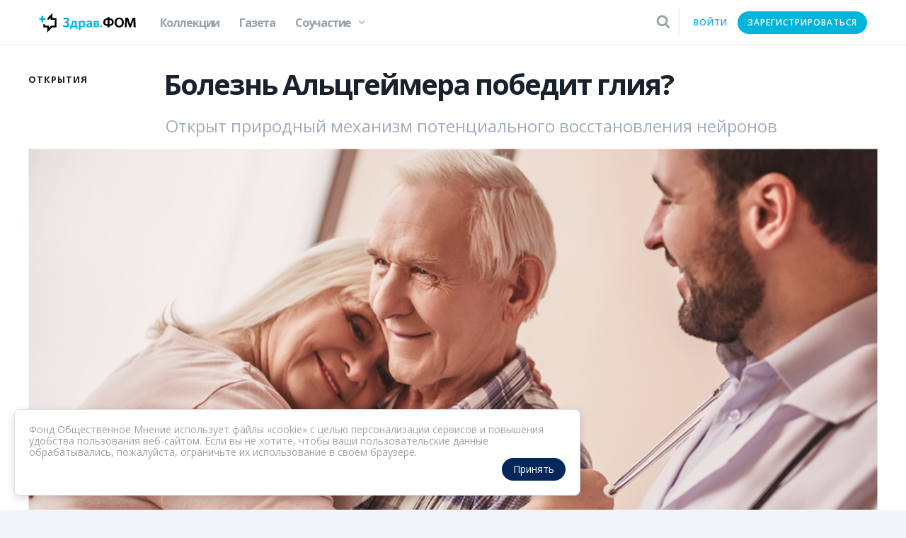

--- FILE ---
content_type: text/html; charset=utf-8
request_url: https://zdrav.fom.ru/post/bolezn-alcgejmera-pobedit-gliya
body_size: 28589
content:
<!doctype html>
<html data-n-head-ssr data-n-head="">
  <head data-n-head="">
    <title data-n-head="true">Болезнь Альцгеймера победит глия? - Здрав.ФОМ</title><meta data-n-head="true" lang="en"><meta data-n-head="true" charset="utf-8"><meta data-n-head="true" http-equiv="X-UA-Compatible" content="IE=edge"><meta data-n-head="true" name="viewport" content="width=device-width, initial-scale=1, minimum-scale=1"><meta data-n-head="true" name="keywords" content="врач, здравоохранение, фом, диспансеризация, лечение, зож, лекарства, новости, медицина, медик, здоровье, пациент, больница, заболевание, доктор"><meta data-n-head="true" property="og:site_name" content="Здрав.ФОМ"><meta data-n-head="true" property="og:locale" content="ru_RU"><meta data-n-head="true" property="fb:app_id" content=""><meta data-n-head="true" name="yandex-verification" content="ab102f3fac2cadb8"><meta data-n-head="true" name="wmail-verification" content="1e96332c35f5d3053ba3f478a0cc9af4"><meta data-n-head="true" name="theme-color" content="#ffffff"><meta data-n-head="true" property="og:type" content="article"><meta data-n-head="true" property="twitter:card" content="summary"><meta data-n-head="true" data-hid="itemprop-name" itemprop="name" content="Болезнь Альцгеймера победит глия? - Здрав.ФОМ"><meta data-n-head="true" data-hid="og:title" property="og:title" content="Болезнь Альцгеймера победит глия? - Здрав.ФОМ"><meta data-n-head="true" data-hid="twitter:title" name="twitter:title" content="Болезнь Альцгеймера победит глия? - Здрав.ФОМ"><meta data-n-head="true" data-hid="description" name="description" content="Открыт природный механизм потенциального восстановления нейронов"><meta data-n-head="true" data-hid="itemprop-description" itemprop="description" content="Открыт природный механизм потенциального восстановления нейронов"><meta data-n-head="true" data-hid="og:description" property="og:description" content="Открыт природный механизм потенциального восстановления нейронов"><meta data-n-head="true" data-hid="twitter:description" name="twitter:description" content="Открыт природный механизм потенциального восстановления нейронов"><meta data-n-head="true" data-hid="image" property="og:image" content="https://media.fom.ru/target/post_header/1Gtli6CRAzpirVZb1PKGrU1oVqV.jpg"><meta data-n-head="true" data-hid="tw-image" property="twitter:image" content="https://media.fom.ru/target/post_header/1Gtli6CRAzpirVZb1PKGrU1oVqV.jpg"><meta data-n-head="true" data-hid="vk-image" property="vk:image" content="https://media.fom.ru/target/post_header/1Gtli6CRAzpirVZb1PKGrU1oVqV.jpg"><meta data-n-head="true" data-hid="image-width" property="og:image:width" content="1200"><meta data-n-head="true" data-hid="image-height" property="og:image:height" content="545"><meta data-n-head="true" data-hid="url" property="og:url" content="https://zdrav.fom.ru/post/bolezn-alcgejmera-pobedit-gliya"><link data-n-head="true" rel="apple-touch-icon" sizes="180x180" href="/favicon/apple-touch-icon.png"><link data-n-head="true" rel="icon" type="image/png" sizes="32x32" href="/favicon/favicon-32x32.png"><link data-n-head="true" rel="icon" type="image/png" sizes="16x16" href="/favicon/favicon-16x16.png"><link data-n-head="true" rel="manifest" href="/manifest.json"><link data-n-head="true" rel="mask-icon" href="/favicon/safari-pinned-tab.svg" color="#5bbad5"><link data-n-head="true" rel="alternate" type="application/rss+xml" title="Здрав.ФОМ - RSS-лента" href="https://zdrav.fom.ru/rss"><link data-n-head="true" rel="stylesheet" href="https://fonts.googleapis.com/css?family=Open+Sans:400,600,700&amp;amp;subset=cyrillic-ext"><link data-n-head="true" data-hid="canonical" rel="canonical" href="https://zdrav.fom.ru/post/bolezn-alcgejmera-pobedit-gliya"><script data-n-head="true" type="application/ld+json">{"@context":"http://schema.org","@type":"NewsArticle","name":"Болезнь Альцгеймера победит глия? - Здрав.ФОМ","headLine":"Болезнь Альцгеймера победит глия? - Здрав.ФОМ","description":"Открыт природный механизм потенциального восстановления нейронов","author":"null","datePublished":"08 February 2019","publisher":{"@type":"Organization","name":"FOM","logo":{"@type":"ImageObject","url":"https://fom-gk.ru/old/images/logo.svg","width":302,"height":60}},"image":{"@type":"ImageObject","representativeOfPage":"true","url":"https://media.fom.ru/target/post_header/1Gtli6CRAzpirVZb1PKGrU1oVqV.jpg","width":1200,"height":545}}</script><link rel="preload" href="/_nuxt/runtime.660563eb876cbf3d6167.js" as="script"><link rel="preload" href="/_nuxt/commons.app.28eb8a2a36cb13c5f7c6.js" as="script"><link rel="preload" href="/_nuxt/vendors.app.36c98a1469c68fa2b891.js" as="script"><link rel="preload" href="/_nuxt/app.24fd5158c001617f0413.js" as="script"><style data-vue-ssr-id="2c951650:0 aab9a468:0 535e3ee6:0 018472c6:0 2a5263aa:0 1ed2b1de:0 0f5ab81a:0 9a1236e6:0 6d4ee146:0 16cd5e06:0 d0d56c74:0 0d780e14:0 8f14c954:0 47604f9e:0 7346d921:0 e2be45f0:0 54619cc7:0 19910fca:0 ebb5eba2:0 525ba061:0 71531c27:0 698605f2:0 52cc3c65:0 cd725ca0:0 7608eb37:0 bdaa2b2c:0 dc343672:0 b993ebde:0 037a4c2d:0 e1916438:0 c2bce06c:0 2f0f9786:0 8af520f8:0">/*! normalize.css v7.0.0 | MIT License | github.com/necolas/normalize.css */html{line-height:1.15;-ms-text-size-adjust:100%;-webkit-text-size-adjust:100%}body{margin:0}article,aside,footer,header,nav,section{display:block}h1{font-size:2em;margin:.67em 0}figcaption,figure,main{display:block}figure{margin:1em 40px}hr{box-sizing:content-box;height:0;overflow:visible}pre{font-family:monospace,monospace;font-size:1em}a{background-color:transparent;-webkit-text-decoration-skip:objects}abbr[title]{border-bottom:none;text-decoration:underline;-webkit-text-decoration:underline dotted;text-decoration:underline dotted}b,strong{font-weight:inherit;font-weight:bolder}code,kbd,samp{font-family:monospace,monospace;font-size:1em}dfn{font-style:italic}mark{background-color:#ff0;color:#000}small{font-size:80%}sub,sup{font-size:75%;line-height:0;position:relative;vertical-align:baseline}sub{bottom:-.25em}sup{top:-.5em}audio,video{display:inline-block}audio:not([controls]){display:none;height:0}img{border-style:none}svg:not(:root){overflow:hidden}button,input,optgroup,select,textarea{font-family:sans-serif;font-size:100%;line-height:1.15;margin:0}button,input{overflow:visible}button,select{text-transform:none}[type=reset],[type=submit],button,html [type=button]{-webkit-appearance:button}[type=button]::-moz-focus-inner,[type=reset]::-moz-focus-inner,[type=submit]::-moz-focus-inner,button::-moz-focus-inner{border-style:none;padding:0}[type=button]:-moz-focusring,[type=reset]:-moz-focusring,[type=submit]:-moz-focusring,button:-moz-focusring{outline:1px dotted ButtonText}fieldset{padding:.35em .75em .625em}legend{box-sizing:border-box;color:inherit;display:table;max-width:100%;padding:0;white-space:normal}progress{display:inline-block;vertical-align:baseline}textarea{overflow:auto}[type=checkbox],[type=radio]{box-sizing:border-box;padding:0}[type=number]::-webkit-inner-spin-button,[type=number]::-webkit-outer-spin-button{height:auto}[type=search]{-webkit-appearance:textfield;outline-offset:-2px}[type=search]::-webkit-search-cancel-button,[type=search]::-webkit-search-decoration{-webkit-appearance:none}::-webkit-file-upload-button{-webkit-appearance:button;font:inherit}details,menu{display:block}summary{display:list-item}canvas{display:inline-block}[hidden],template{display:none}
*{box-sizing:border-box}#__layout,#__nuxt,body,html{min-height:100%;height:100%;font-family:Open Sans,sans-serif;min-width:320px}body{background-color:#f0f5f8;overflow-anchor:none}html{-webkit-font-smoothing:antialiased}li,ul{list-style:none}li,p,ul{margin:0;padding:0}a,button,input,select{-webkit-appearance:none}input,select{outline:none}img{page-break-after:auto;page-break-before:auto;page-break-inside:avoid}iframe{border:none}@media print{body{padding-left:1cm;padding-right:1cm}}.fade-enter-active,.fade-leave-active{transition:opacity .2s}.fade-enter,.fade-leave-to{opacity:0}
._2RwiaVPw{height:100%;position:relative;z-index:100;display:-webkit-box;display:-ms-flexbox;display:flex;flex-direction:column;height:100vh}@media print{._2RwiaVPw{display:block}}@media (min-width:1024px){._1uJJ8xuQ{overflow:hidden;max-height:100vh}}@media (max-width:1023px){._2NcEYasu{overflow:hidden;max-height:100vh}}._3l60Cb68{min-height:100%;padding-top:64px;position:relative;z-index:200;flex:1 0 auto}@media (max-width:767px){._3l60Cb68{padding-top:44px}}@media print{._3l60Cb68{padding-top:0}}.euaGzJGJ{z-index:200;position:absolute;top:0;left:0;height:100%;width:100%;background-color:rgba(0,0,0,.6)}.tDTc7YO2{position:relative;z-index:100;flex-shrink:0}@media print{.tDTc7YO2{display:none}}
.tGL5NdnJ{position:fixed;left:0;top:0;z-index:1000;min-width:320px;height:64px;width:100%;background:#fff;border-bottom:1px solid #e3e8ec}@media (max-width:767px){.tGL5NdnJ{height:45px}}@media print{.tGL5NdnJ{display:none}}._3KFVeNsT{width:100%;max-width:1230px;margin:0 auto;position:relative;z-index:100;box-sizing:border-box;display:-webkit-box;display:-ms-flexbox;display:flex;align-items:center;height:100%}@media (min-width:1024px){._3KFVeNsT{padding-left:30px;padding-right:30px}}@media (max-width:1023px){._3KFVeNsT{padding-left:20px;padding-right:20px}}._3KFVeNsT:after{content:"";width:0;height:100%;display:inline-block;vertical-align:middle}._16XXN8LJ{position:relative;z-index:600;padding:4px 8px;margin:0 -8px}@media (min-width:768px) and (max-width:1023px){._16XXN8LJ{margin:0 0 0 46px}}@media (max-width:767px){._16XXN8LJ{position:absolute;left:50%;top:50%;-webkit-transform:translate(-50%,-50%);transform:translate(-50%,-50%);margin:0}}@media (max-width:414px){._16XXN8LJ{left:48%}}._2Hj7EXub{display:block;width:137px;height:28px}@media (max-width:767px){._2Hj7EXub{width:116px}}._3I74IVjv{z-index:100;position:absolute;left:10px;top:50%;display:none;-webkit-transform:translateY(-50%);transform:translateY(-50%)}@media (max-width:1023px){._3I74IVjv{display:block}}._1dyXBJve{position:relative;flex-grow:1;display:-webkit-box;display:-ms-flexbox;display:flex;align-items:center;height:100%;margin-left:20px;margin-right:6px}@media (min-width:768px) and (max-width:1023px){._1dyXBJve{margin-left:-162px}}@media (max-width:767px){._1dyXBJve{margin-left:0;margin-right:0}}._3XjMgk8D{position:relative;bottom:-1px;z-index:250;display:inline-block;padding:0;height:100%;vertical-align:middle}@media (max-width:1023px){._3XjMgk8D{display:none}}.MFpETguh{height:100%;width:auto;white-space:nowrap}.MFpETguh:after{content:"";width:0;height:100%;display:inline-block;vertical-align:middle}@media (max-width:767px){.MFpETguh{margin-right:-5px}}.ZI7ufx0o{position:relative;min-width:150px}@media (max-width:767px){.ZI7ufx0o{min-width:42px}}._2eV5D2Ci{margin-left:auto;border-right:1px solid #e3e8ec}@media (max-width:767px){._2eV5D2Ci{border-right:none}}._3_u0MXf1{position:absolute;left:0;top:100%;width:100%}@media (max-width:767px){._1581dX-B{position:relative!important;left:0!important;width:42px!important;-webkit-transform:scale(.6) translateY(-85%)!important;transform:scale(.6) translateY(-85%)!important}}
._1_-gevO_{cursor:pointer;width:44px;height:44px;border:none;background:none;padding:0;margin:0;text-align:center}._3u3qEgiJ{display:inline-block;vertical-align:middle;fill:#19212d}._3zM6nziS{position:relative;z-index:100;font-family:Open Sans,sans-serif;font-weight:700;width:24px;height:21px;font-size:7px;line-height:21px;text-align:center;color:#19212d;text-transform:uppercase}._3zM6nziS:after,._3zM6nziS:before{content:"";width:100%;height:4px;border-radius:1px;background-color:#19212d;position:absolute;left:0}._3zM6nziS:before{top:0}._3zM6nziS:after{bottom:0}.BP-Um3yg{width:30px;height:30px}
._252oMMon,._3ohdDK4B{display:-webkit-box;display:-ms-flexbox;display:flex;height:100%}._1-MSD9TC{position:relative}._1AeeBE5L{border-bottom:4px solid transparent}._3Sl34kQB{position:absolute;top:62px;padding:8px;min-width:100%;background:#fff;box-shadow:0 4px 8px 0 rgba(5,67,104,.07);border-radius:0 0 4px 4px;-webkit-transform:translateY(-15%);transform:translateY(-15%);visibility:hidden;opacity:0}._1-MSD9TC:hover ._3Sl34kQB{-webkit-animation:_2JtVJ1mg .165s ease-out;animation:_2JtVJ1mg .165s ease-out;-webkit-transform:translateY(0);transform:translateY(0);visibility:visible;opacity:1}._12ybVTbX{transition-property:color,border-color;transition-duration:.128s;transition-timing-function:linear;text-decoration:none;cursor:pointer;outline:none;display:-webkit-box;display:-ms-flexbox;display:flex;align-items:center;padding:0 14px;font-size:16px;font-weight:700;letter-spacing:-1.2px;line-height:36px;color:#9aa1a7}._12ybVTbX:link,._12ybVTbX:visited{color:#9aa1a7;border-color:#9aa1a7}._12ybVTbX:hover{color:#00b5dc;text-decoration:underline;text-decoration:none}._12ybVTbX:focus{outline:1px dotted #8ecedb;outline:5px auto #8ecedb}._12ybVTbX:active,._12ybVTbX:focus,.rFY4PkX9:link,.rFY4PkX9:visited{color:#252b33;border-color:#252b33}@media (min-width:1024px) and (max-width:1259px){._12ybVTbX{padding:0 10px}}._3yHd9d6f{margin-top:4px;margin-left:10px}._1uNCOTx0{transition-property:-webkit-transform;transition-property:transform;transition-property:transform,-webkit-transform;transition-duration:.128s;transition-timing-function:linear;display:block;width:10px;transition-duration:.1s}._1-MSD9TC:hover ._1uNCOTx0{-webkit-transform:rotate(180deg);transform:rotate(180deg)}._1Su-agai{transition-property:color,border-color;text-decoration:none;cursor:pointer;outline:none;display:-webkit-box;display:-ms-flexbox;display:flex;align-items:center;padding:0 14px;font-size:16px;font-weight:700;letter-spacing:-1.2px;transition-property:border-color;transition-duration:.128s;transition-timing-function:linear;height:100%;border-bottom:4px solid;line-height:100%}._1Su-agai:link,._1Su-agai:visited{color:#9aa1a7;border-color:#9aa1a7}._1Su-agai:hover{color:#00b5dc;text-decoration:underline;text-decoration:none}._1Su-agai:focus{outline:1px dotted #8ecedb;outline:5px auto #8ecedb}._1Su-agai:active,._1Su-agai:focus,._1ftpE1tQ:link,._1ftpE1tQ:visited{color:#252b33;border-color:#252b33}@media (min-width:1024px) and (max-width:1259px){._1Su-agai{padding:0 10px}}._1Su-agai:link{border-color:transparent}._1Su-agai:hover{border-color:#00b5dc}._1ftpE1tQ{color:#19212d;border-color:#00b5dc!important}._3HNAUqAZ{margin-top:3px}@-webkit-keyframes _2JtVJ1mg{0%{-webkit-transform:translateY(-15%);transform:translateY(-15%);visibility:hidden;opacity:0}to{-webkit-transform:translateY(0);transform:translateY(0);visibility:visible;opacity:1}}@keyframes _2JtVJ1mg{0%{-webkit-transform:translateY(-15%);transform:translateY(-15%);visibility:hidden;opacity:0}to{-webkit-transform:translateY(0);transform:translateY(0);visibility:visible;opacity:1}}
.fa-icon{display:inline-block;fill:currentColor}.fa-flip-horizontal{-webkit-transform:scaleX(-1);transform:scaleX(-1)}.fa-flip-vertical{-webkit-transform:scaleY(-1);transform:scaleY(-1)}.fa-spin{-webkit-animation:fa-spin 1s linear 0s infinite;animation:fa-spin 1s linear 0s infinite}.fa-inverse{color:#fff}.fa-pulse{-webkit-animation:fa-spin 1s steps(8) infinite;animation:fa-spin 1s steps(8) infinite}@-webkit-keyframes fa-spin{0%{-webkit-transform:rotate(0deg);transform:rotate(0deg)}to{-webkit-transform:rotate(1turn);transform:rotate(1turn)}}@keyframes fa-spin{0%{-webkit-transform:rotate(0deg);transform:rotate(0deg)}to{-webkit-transform:rotate(1turn);transform:rotate(1turn)}}
._1QNVAU_L{position:static}._2fZQfRnl{transition-property:color;transition-duration:.128s;transition-timing-function:linear;display:block;padding:10px 12px;color:#9aa1a7;cursor:pointer}._2fZQfRnl:hover{color:#00b5dc}._2fZQfRnl svg{height:20px;width:20px}._3Fxl-iec svg{margin:-2px;height:24px;width:24px}@media (max-width:767px){._2fZQfRnl{position:relative;z-index:1001}}._2BZ_RPnU{position:absolute;z-index:1000;top:0;left:-10px;right:45px;display:-webkit-box;display:-ms-flexbox;display:flex;padding-left:10px;align-items:center;height:calc(100% + 1px);background-color:#fff}@media (max-width:767px){._2BZ_RPnU{right:0}}._3TybiwK7{height:40px;width:100%;padding:8px 16px 10px;border-radius:20px;border:1px solid #e4e8ec;background-color:#fff;color:#4a4a4a;font-size:16px;font-family:Open Sans,sans-serif;line-height:22px}._3TybiwK7::-webkit-input-placeholder{color:#a4a4a4}._3TybiwK7::-moz-placeholder{color:#a4a4a4}._3TybiwK7::-ms-input-placeholder{color:#a4a4a4}._3TybiwK7:-ms-input-placeholder{color:#a4a4a4}._3TybiwK7::placeholder{color:#a4a4a4}@media (max-width:767px){._3TybiwK7{height:38px;padding:7px 46px 9px 16px}}._2e67crco{position:absolute;top:100%;left:0;right:0;max-height:600px;max-height:60vh;overflow-y:auto;padding:44px;border-top:1px solid #e3e8ec;background-color:#fff}@media (min-width:1024px){._2e67crco{min-height:555px}}@media (min-width:1024px) and (max-width:1259px){._2e67crco{padding:24px}}@media (max-width:1023px){._2e67crco{position:fixed;top:63px;bottom:0;max-height:none;padding:24px 20px}}@media (max-width:767px){._2e67crco{top:44px}}.z1kmLE54{font-size:16px;letter-spacing:-1.2px;text-align:center}.pJksdlQh,.z1kmLE54{font-weight:700;line-height:1.31;color:#9aa1a7}.pJksdlQh{position:relative;top:-4px;margin-bottom:20px;font-size:32px;letter-spacing:-1.6px}@media (min-width:1024px) and (max-width:1259px){.pJksdlQh{font-size:24px;line-height:28px}}@media (max-width:767px){.pJksdlQh{font-size:20px;line-height:26px;letter-spacing:-1px}}._1_tBR9lM{overflow:hidden}._144uyg9N{margin-bottom:32px}@media (max-width:767px){._144uyg9N{margin-bottom:20px}}._144uyg9N:last-child{margin-bottom:0}.fade-search-enter-active,.fade-search-leave-active{transition:opacity .2s}.fade-search-enter,.fade-search-leave-to{position:absolute;opacity:0}
._3DnrVEKJ{display:inline-block;vertical-align:middle}@media (max-width:767px){nav ._3DnrVEKJ{display:none}}._1GZ-gzLX{vertical-align:middle}._1GZ-gzLX,._2_TRIcd9{display:inline-block}._2_TRIcd9{transition-property:color,background-color,border-color,opacity;transition-duration:.128s;transition-timing-function:linear;cursor:pointer;outline:none;border-radius:24px;border:2px solid transparent;color:#00b5dc;background-color:transparent;position:relative;vertical-align:top;width:100%;height:32px;font-family:Open Sans,sans-serif;font-size:12px;line-height:28px;text-align:center;text-decoration:none;white-space:nowrap;-webkit-user-select:none;-moz-user-select:none;-ms-user-select:none;user-select:none;font-weight:600;text-transform:uppercase;letter-spacing:1px;padding:0 12px}._2_TRIcd9:hover,._2_TRIcd9[data-hover],._2wEf_Xz4{border-color:transparent;color:#0096b9;background-color:transparent}._2_TRIcd9:active,._2_TRIcd9:focus,._2_TRIcd9[data-hover],._3boeR-2l{border-color:transparent;color:#00cffa;background-color:transparent}._2_TRIcd9:focus{outline:1px dotted #8ecedb;outline:5px auto #8ecedb}._2_TRIcd9:disabled,._2_TRIcd9[data-disabled],._3JH3yI3T{border-color:transparent;color:#00b5dc;background-color:transparent;opacity:.2;cursor:default}._2_TRIcd9[data-in-process],._1FdrWDjq{border-color:transparent;color:#00cffa;background-color:transparent}._2_TRIcd9 ._3KolvLvc,._2_TRIcd9 ._2Uhyod7h{display:inline-block;vertical-align:top}._2_TRIcd9 ._3KolvLvc{height:100%}._2_TRIcd9 ._3KolvLvc+._2Uhyod7h{margin-left:14px}._2KpY1JXP{transition-property:color,background-color,border-color,opacity;transition-duration:.128s;transition-timing-function:linear;cursor:pointer;outline:none;border-radius:24px;border:2px solid #00b5dc;color:#fff;background-color:#00b5dc;position:relative;display:inline-block;vertical-align:top;padding:0 12px;width:100%;height:32px;font-family:Open Sans,sans-serif;font-size:12px;line-height:28px;text-align:center;text-decoration:none;white-space:nowrap;-webkit-user-select:none;-moz-user-select:none;-ms-user-select:none;user-select:none;font-weight:600;text-transform:uppercase;letter-spacing:1px}._2KpY1JXP:hover,._2KpY1JXP[data-hover],._2L5plWdR{border-color:#0096b9;color:#fff;background-color:#0096b9}._2KpY1JXP:active,._2KpY1JXP:focus,._2KpY1JXP[data-hover],._2UlloeUb{border-color:#00cffa;color:#fff;background-color:#00cffa}._2KpY1JXP:focus{outline:1px dotted #8ecedb;outline:5px auto #8ecedb}._2KpY1JXP:disabled,._2KpY1JXP[data-disabled],._1DMT_lWP{border-color:#00b5dc;color:#fff;background-color:#00b5dc;opacity:.2;cursor:default}._2KpY1JXP[data-in-process],.N5PoHW3E{border-color:#00cffa;color:#fff;background-color:#00cffa}._2KpY1JXP ._3KolvLvc,._2KpY1JXP ._2Uhyod7h{display:inline-block;vertical-align:top}._2KpY1JXP ._3KolvLvc{height:100%}._2KpY1JXP ._3KolvLvc+._2Uhyod7h{margin-left:14px}
.yMTPr2WA{display:inline-block;vertical-align:middle;height:100%;position:relative}._2vnAwTdi{position:fixed;left:0;top:0;right:0;bottom:0;z-index:999}._2gprHhNk{height:100%;padding:0 30px 0 10px;margin:0;border:none;cursor:pointer;white-space:nowrap;text-align:left;position:relative;background:none;outline:none}._2gprHhNk:after{content:"";width:0;height:100%;display:inline-block;vertical-align:middle}._1PCzxwpL{z-index:1000}@media (max-width:767px){._2gprHhNk{padding:0 6px}}._8BD5NSC{display:inline-block;vertical-align:middle;width:40px;height:40px;border-radius:50%;margin:0 12px 0 0}@media (max-width:767px){._8BD5NSC{margin:0;width:30px;height:30px}}.HJyfwfiQ{display:inline-block;vertical-align:middle}@media (max-width:767px){.HJyfwfiQ{display:none}}._3qIawDCt{display:block;text-overflow:ellipsis;overflow:hidden;white-space:nowrap;font-size:14px;line-height:1;color:#19212d;padding:3px 0;max-width:176px;letter-spacing:1px}@media (min-width:1024px) and (max-width:1259px){._3qIawDCt{max-width:140px}}._2Q4gQDqT{display:block;text-overflow:ellipsis;overflow:hidden;white-space:nowrap;font-size:12px;line-height:1;color:#9aa1a7;padding:3px 0;max-width:176px}._14o_fMUQ{position:absolute;right:10px;top:50%;-webkit-transform:translateY(-50%);transform:translateY(-50%);color:#9aa1a7;width:12px}._2gprHhNk:focus ._14o_fMUQ,.yMTPr2WA:hover ._14o_fMUQ{color:#00b5dc}@media (max-width:767px){._14o_fMUQ.fa-icon{display:none}}._2e2u7w7j{padding:10px 0;margin:0;position:absolute;z-index:1100;background:#fff;right:0;top:100%;-webkit-transform:translateY(-10px);transform:translateY(-10px);box-shadow:0 0 13px -2px rgba(37,43,51,.55);border-radius:4px;width:260px;display:none}._2e2u7w7j:before,._1n7mdvg7{display:block}._2e2u7w7j:before{content:"";height:0;width:0;border:8px solid transparent;border-top:none;border-bottom:8px solid #fff;position:absolute;top:-8px;right:6px}._2pkDKtT4,._1TLP_764{display:block}._1TLP_764{transition-property:color,border-color;transition-duration:.128s;transition-timing-function:linear;text-decoration:none;cursor:pointer;outline:none;padding:12px 8px 12px 24px;font-size:14px;line-height:16px}._1TLP_764:link,._1TLP_764:visited{color:#9aa1a7;border-color:#9aa1a7}._1TLP_764:hover{color:#00b5dc;text-decoration:underline;text-decoration:none}._1TLP_764:focus{outline:1px dotted #8ecedb;outline:5px auto #8ecedb}._1TLP_764:active,._1TLP_764:focus,._2dxkQKJT:link,._2dxkQKJT:visited{color:#252b33;border-color:#252b33}
.eo3VTPZF{position:absolute;left:50%;top:50%;-webkit-transform:translate(-50%,-50%);transform:translate(-50%,-50%);width:70px;text-align:center}._1YADu4IX,.eo3VTPZF{display:inline-block;vertical-align:top;height:18px}._1YADu4IX{width:18px;border-radius:100%;-webkit-animation:_3zDM_dw2 1.4s ease-in-out infinite both;animation:_3zDM_dw2 1.4s ease-in-out infinite both}._1YADu4IX:first-child{-webkit-animation-delay:-.32s;animation-delay:-.32s}._1YADu4IX:nth-child(2){-webkit-animation-delay:-.16s;animation-delay:-.16s}@-webkit-keyframes _3zDM_dw2{0%,80%,to{-webkit-transform:scale(0);transform:scale(0)}40%{-webkit-transform:scale(1);transform:scale(1)}}@keyframes _3zDM_dw2{0%,80%,to{-webkit-transform:scale(0);transform:scale(0)}40%{-webkit-transform:scale(1);transform:scale(1)}}
.cookie-consent[data-v-f98900be]{position:fixed;bottom:20px;left:20px;background:#fff;border:1px solid #e0e0e0;border-radius:8px;padding:20px;box-shadow:0 4px 12px rgba(0,0,0,.15);z-index:1000;max-width:800px;margin:0 auto;font-size:14px;color:#9aa1a7;font-family:Open Sans,sans-serif}.cookie-consent__content[data-v-f98900be]{flex-direction:column;grid-gap:15px;gap:15px}.cookie-consent__actions[data-v-f98900be],.cookie-consent__content[data-v-f98900be]{display:-webkit-box;display:-ms-flexbox;display:flex}.cookie-consent__actions[data-v-f98900be]{grid-gap:10px;gap:10px;justify-content:flex-end}.cookie-consent__button[data-v-f98900be]{padding:8px 16px;border:none;border-radius:50px;cursor:pointer;font-size:14px;background:#002859;color:#fff;font-family:Open Sans,sans-serif}.cookie-consent__button--secondary[data-v-f98900be]{background:#6c757d}.cookie-consent__button[data-v-f98900be]:hover{opacity:.9}@media (max-width:480px){.cookie-consent[data-v-f98900be]{bottom:10px;right:10px;left:10px;padding:15px}.cookie-consent__actions[data-v-f98900be]{flex-direction:column}}
._2a_ktQDP{background:#fff}.mMwMQi4z{position:fixed;right:0;bottom:0;z-index:500;display:none;padding-right:24px;font-size:10px}@media print{.mMwMQi4z{display:block}}._2fexoETT{display:-webkit-box;display:-ms-flexbox;display:flex;flex-wrap:wrap;align-items:center;margin-top:20px}@media (max-width:767px){._2fexoETT{width:100%;max-width:1230px;position:relative;z-index:100;box-sizing:border-box;margin:20px auto 0}}@media print{._2fexoETT{display:none}}@media (max-width:767px) and (min-width:1024px){._2fexoETT{padding-left:30px;padding-right:30px}}@media (max-width:767px) and (max-width:1023px){._2fexoETT{padding-left:20px;padding-right:20px}}._3H9fiGi6{margin-right:20px;font-size:15px}
._3UDxM-9G{padding-top:28px;padding-bottom:28px}._3UDxM-9G,._2KRObnUB{position:relative;z-index:100}._2KRObnUB{width:100%;max-width:1230px;margin:0 auto;box-sizing:border-box;display:-webkit-box;display:-ms-flexbox;display:flex;align-items:flex-start}@media (min-width:1024px){._2KRObnUB{padding-left:30px;padding-right:30px}}@media (max-width:1023px){._2KRObnUB{padding-left:20px;padding-right:20px}}@media (max-width:767px){._2KRObnUB{display:block;padding-left:0;padding-right:0}}._1K4I1ZVd{display:-webkit-box;display:-ms-flexbox;display:flex;width:100%;max-width:1200px;margin:0 auto}@media (max-width:1023px){._1K4I1ZVd{flex-direction:column}}._2KRObnUB ._1K4I1ZVd{order:2;flex:1 0 0;display:block;width:auto}._2LItQMcj{width:100%;max-width:1230px;margin:0 auto;position:relative;z-index:100;box-sizing:border-box}@media (min-width:1024px){._2LItQMcj{padding-left:30px;padding-right:30px}}@media (max-width:1023px){._2LItQMcj{padding-left:20px;padding-right:20px}}@media (min-width:1024px){._2LItQMcj{width:190px;padding-left:0}}@media (min-width:1024px) and (max-width:1259px){._2LItQMcj{width:202px;padding-left:30px}}._2KRObnUB ._2LItQMcj{width:auto}@media (min-width:1024px){._2KRObnUB ._2LItQMcj{padding:0 24px}}.V-w1mC3U{flex:1;margin-left:0;width:100%}@media (min-width:1024px){.V-w1mC3U{margin-left:-20px;width:85%}}@media (min-width:1024px) and (max-width:1259px){.V-w1mC3U{margin-left:0}}@media print{.V-w1mC3U{position:relative;padding-right:155px}}._2KRObnUB .V-w1mC3U{width:auto;margin-left:0}._1BS9WIwF{display:none}@media print{._1BS9WIwF{position:absolute;right:0;top:0;display:block}}._6gcHLpsZ{display:block;width:100%;max-width:848px;box-sizing:border-box;font-family:Open Sans,sans-serif;font-weight:700;max-width:none;margin:auto auto 12px;font-size:40px;line-height:54px;letter-spacing:-2px;color:#19212d;padding:0 24px 0 21px}@media (max-width:1023px){._6gcHLpsZ{padding-left:18px;padding-right:18px;max-width:100%}}@media print{._6gcHLpsZ{font-size:30px;line-height:44px}}@media (max-width:767px){._6gcHLpsZ{padding-left:17px}}@media (max-width:414px){._6gcHLpsZ{font-size:24px;line-height:1.5}}._1Q4v1cYw{display:block;width:100%;max-width:848px;box-sizing:border-box;max-width:none;margin:12px 0;padding:0 24px;font-size:24px;line-height:40px;opacity:.8;color:#8c9bb0}@media (max-width:1023px){._1Q4v1cYw{padding-left:18px;padding-right:18px;max-width:100%}}@media print{._1Q4v1cYw{font-size:18px;line-height:32px}}@media (max-width:414px){._1Q4v1cYw{font-size:16px;line-height:1.5}}._2LINsszb{display:block;width:100%;max-width:848px;padding:0 24px;box-sizing:border-box;font-family:Open Sans,sans-serif;font-weight:700;display:-webkit-box;display:-ms-flexbox;display:flex;margin:0 0 48px;font-size:13px;line-height:1.85;letter-spacing:1px;text-transform:uppercase;color:#8c9bb0}@media (max-width:1023px){._2LINsszb{padding-left:18px;padding-right:18px;max-width:100%}}@media (max-width:767px){._2LINsszb{margin-bottom:24px}}._12BTjn6L{flex-shrink:0;height:15px;width:13px;margin:4px 12px 0 0}._2qNEF3R-{display:block;width:100%;max-width:848px;padding:0 24px;margin:auto;box-sizing:border-box;max-width:none}@media (max-width:1023px){._2qNEF3R-{padding-left:18px;padding-right:18px;max-width:100%}}._4D1scEkf{display:-webkit-box;display:-ms-flexbox;display:flex;max-width:1200px;margin:0 auto}@media (min-width:1024px) and (max-width:1259px){._1LbyD5lB{padding:0 32px}}._1LbyD5lB:before{content:"";display:none;width:192px;flex:0 0 auto}._1LbyD5lB:after{content:"";display:none;width:316px;flex:0 0 auto}@media (min-width:1024px){._1LbyD5lB:before{display:block}}@media (min-width:1260px) and (max-width:1599px){._1LbyD5lB:after{display:block}}@media (min-width:1600px){._1LbyD5lB:after{display:block}}.GvluCInH{order:1;flex:0 0 384px;display:block;margin-top:16px;margin-right:10px}@media (min-width:768px) and (max-width:1023px){.GvluCInH{flex-basis:264px}}@media (max-width:767px){.GvluCInH{flex-basis:100%;margin-right:0}}._1nesPgev{display:-webkit-box;display:-ms-flexbox;display:flex;flex-wrap:wrap;width:100%;max-width:1200px;margin:0 auto;padding:0;box-sizing:border-box}@media (min-width:1024px){._1nesPgev{margin:0}}._2PPn_Oe5{max-width:800px}._1JB83HwR{background-color:#f0f5f8;margin:0;padding:0 0 45.4166667%;position:relative;overflow:hidden;flex:1 0 auto;background-color:#fff}._2PPn_Oe5 ._1JB83HwR{padding-bottom:75%}._28WEeist{padding:0}._3cIa90pk{position:relative;padding-bottom:56.25%;height:0;overflow:hidden;max-width:100%}._2fCb6Ccy{height:100%;position:absolute;top:50%;left:50%;-webkit-transform:translate(-50%,-50%);transform:translate(-50%,-50%)}._2fCb6Ccy._1BVa_9RK{max-width:100%;height:inherit}._2EXdIu_9{position:relative}._2dhEXNio{position:absolute;top:0;left:0;width:100%;height:100%}
._70oEfaH_{display:block;max-width:208px;padding:8px 5px 8px 0;font-size:13px;line-height:24px;letter-spacing:1px;white-space:nowrap;color:#19212d}@media (max-width:1023px){._70oEfaH_{max-width:100%}}@media print{._70oEfaH_{display:none}}._7L-A5fVv{display:inline-block;vertical-align:top}._2M9B0TTK{font-family:Open Sans,sans-serif;font-weight:700;padding:0 12px 0 0;white-space:normal;text-transform:uppercase}._2EWQK75p{display:inline-block;color:currentColor}._2CDgYbzl,._2DiwFvN4 ._2EWQK75p{height:24px}
._20KuHbL9{display:block;background-repeat:no-repeat;background-size:contain;background-position:50%}
._1vW67twB{width:100%;max-width:1230px;position:relative;z-index:100;box-sizing:border-box;display:-webkit-box;display:-ms-flexbox;display:flex;justify-content:flex-start;margin:0 auto;max-width:1200px}@media (min-width:1024px){._1vW67twB{padding-left:30px;padding-right:30px}}@media (max-width:1023px){._1vW67twB{padding-left:20px;padding-right:20px}}@media (min-width:1600px){._1vW67twB{padding:0}}@media (min-width:1260px) and (max-width:1599px){._1vW67twB{padding:0}}@media (min-width:1024px) and (max-width:1259px){._1vW67twB{flex-wrap:wrap}}@media (min-width:768px) and (max-width:1023px){._1vW67twB{flex-wrap:wrap;padding-right:0}}@media (max-width:767px){._1vW67twB{flex-wrap:wrap;padding:0}}._2cxYTyO4{flex:0 0 160px}@media (max-width:1023px){._2cxYTyO4{margin-top:0!important}}@media (min-width:1024px) and (max-width:1259px){._2cxYTyO4{margin-top:0!important}}@media (min-width:768px) and (max-width:1023px){._2cxYTyO4{flex:0 0 40px}}@media (max-width:767px){._2cxYTyO4{display:none}}._1sbNdLx1{flex:1 1 696px;margin:0 12px}@media (min-width:768px) and (max-width:1023px){._1sbNdLx1{margin:0}}@media (max-width:767px){._1sbNdLx1{margin:0;width:100%}}._1PwzCXOY{flex:0 0 280px}@media (max-width:1023px){._1PwzCXOY{margin-top:0!important}}@media (min-width:1024px) and (max-width:1259px){._1PwzCXOY{margin-top:0!important;flex:0 0 100%;margin-top:-18px;margin-bottom:32px;padding-left:192px}}@media (min-width:768px) and (max-width:1023px){._1PwzCXOY{flex:0 0 100%;margin-top:-18px;margin-bottom:32px;padding-left:58px}}@media (max-width:767px){._1PwzCXOY{flex:0 0 100%;margin-top:-18px;margin-bottom:32px;padding-left:18px}}@media print{._1PwzCXOY{display:none}}._3Onh9oZu :last-child{margin-bottom:0}@media (min-width:1024px) and (max-width:1259px){._3Onh9oZu,._3r_0dQfU{max-width:848px}}._2UsxQUwc{padding:10px 0;font-size:15px;line-height:1.6}@media (min-width:768px) and (max-width:1023px){._2UsxQUwc{padding:5px 0}}@media (max-width:1023px){._35mNeNrH{display:none}}
._1yWbHX4I{padding:0;margin:0;display:inline-block;vertical-align:top;text-align:left}._1_2ZBzNF{white-space:nowrap}._19nWH4xB ._24_W8i2s{padding:10px 20px 10px 0}.CSj90HkD ._24_W8i2s{padding:6px 10px 6px 0}.PCudCTyI ._24_W8i2s{padding:6px 8px 6px 0}.PCudCTyI ._1NI-AsbM{width:30px;height:30px}._1yWbHX4I .Dya6lmpX{display:block;height:100%;margin:0 auto;fill:#fff}._1yWbHX4I ._2VrD3PiY{width:60%}._1yWbHX4I ._2rE5VjrB{width:35%}._24_W8i2s{display:inline-block;vertical-align:top}._24_W8i2s:last-child{padding-right:0}._1NI-AsbM{background:none;padding:0;margin:0;display:block;border:none;width:auto;height:auto;cursor:pointer;border-radius:50%;width:40px;height:40px}@media (min-width:1024px){._1NI-AsbM{transition-duration:.3s;transition-timing-function:cubic-bezier(.47,2.02,.59,1.38);-webkit-transform:translateZ(0);transform:translateZ(0)}._1NI-AsbM:hover{-webkit-transform:scale(1.2);transform:scale(1.2)}._1NI-AsbM:active{-webkit-transform:scale(1);transform:scale(1)}}.pj79P2FJ{background:#5c80aa}.ewXvXqRq{background:#f59a30}._2Xf8_ybu{background:$color-social-gp}._2uWMaOkC{display:block;text-align:center;padding:4px 0 0;color:$color-text-base;font-family:Open Sans,sans-serif;font-weight:400}._1A_ch35L{visibility:hidden}
[data-view=announcement]+[data-view=announcement],[data-view=announcement]+[data-view=gallery],[data-view=announcement]+[data-view=image],[data-view=announcement]+[data-view=p],[data-view=gallery]+[data-view=announcement],[data-view=gallery]+[data-view=gallery],[data-view=gallery]+[data-view=image],[data-view=gallery]+[data-view=p],[data-view=image]+[data-view=announcement],[data-view=image]+[data-view=gallery],[data-view=image]+[data-view=image],[data-view=image]+[data-view=p],[data-view=p]+[data-view=announcement],[data-view=p]+[data-view=gallery],[data-view=p]+[data-view=image]{margin-top:32px}[data-view=announcement]+[data-view=announcement] [data-view],[data-view=announcement]+[data-view=gallery] [data-view],[data-view=announcement]+[data-view=image] [data-view],[data-view=announcement]+[data-view=p] [data-view],[data-view=gallery]+[data-view=announcement] [data-view],[data-view=gallery]+[data-view=gallery] [data-view],[data-view=gallery]+[data-view=image] [data-view],[data-view=gallery]+[data-view=p] [data-view],[data-view=image]+[data-view=announcement] [data-view],[data-view=image]+[data-view=gallery] [data-view],[data-view=image]+[data-view=image] [data-view],[data-view=image]+[data-view=p] [data-view],[data-view=p]+[data-view=announcement] [data-view],[data-view=p]+[data-view=gallery] [data-view],[data-view=p]+[data-view=image] [data-view]{margin-top:0}[data-view=h2],[data-view=h3]{margin-top:32px!important}[data-view=h2] [data-view],[data-view=h3] [data-view]{margin-top:0!important}[data-view=h2]+[data-view=blockquote],[data-view=h3]+[data-view=blockquote]{margin-top:12px}[data-view=h2]+[data-view=blockquote] [data-view],[data-view=h3]+[data-view=blockquote] [data-view]{margin-top:0}[data-view=video-player]{margin-top:32px;margin-bottom:32px}[data-view=video-player] [data-view]{margin-top:0;margin-bottom:0}[data-view=p]+[data-view=p]{margin-top:8px}[data-view=p]+[data-view=p] [data-view]{margin-top:0}
._3IrfsrGR{display:block;width:100%;max-width:848px;padding:0 24px;margin:auto;box-sizing:border-box;font-family:Open Sans,sans-serif;font-weight:400;font-size:18px;line-height:32px;color:#19212d}@media (max-width:1023px){._3IrfsrGR{padding-left:18px;padding-right:18px;max-width:100%}}._3IrfsrGR p{padding:4px 0}._3IrfsrGR a{transition-property:color,border-color;transition-duration:.128s;transition-timing-function:linear;text-decoration:none;cursor:pointer;outline:none}._3IrfsrGR a:link{color:#00b5dc;border-color:#00b5dc}._3IrfsrGR a:visited{color:#326fce;border-color:#326fce}._3IrfsrGR a:hover{color:#00b5dc;text-decoration:underline}._3IrfsrGR a:focus{outline:1px dotted #8ecedb;outline:5px auto #8ecedb}._3IrfsrGR a:active,._3IrfsrGR a:focus,._3IrfsrGR a_active:link,._3IrfsrGR a_active:visited{color:#00b5dc;border-color:#00b5dc}._3IrfsrGR li{margin-bottom:8px}._3IrfsrGR ol{padding:0;margin:0 0 0 16px}._3IrfsrGR ol,._3IrfsrGR ol>li{list-style:inside;list-style-type:decimal}._3IrfsrGR ol ol,._3IrfsrGR ol ul{margin-top:16px}._3IrfsrGR ul{padding:0;margin:0 0 0 16px;list-style-type:circle}._3IrfsrGR ul ol,._3IrfsrGR ul ul{margin-top:16px}._3IrfsrGR ul>li{padding:0 0 0 16px}._3IrfsrGR ul>li:before{content:"•";margin-left:-16px;margin-right:16px;width:0;display:inline-block}._3Pagr7vc:after{content:"";display:table;clear:both}@media print{._3IrfsrGR{font-size:16px;line-height:30px}}@media (max-width:414px){._3IrfsrGR{font-size:16px;line-height:1.5}}.tZnCKm1N{float:left;margin:10px 24px 6px 0;max-width:50%}._1fRNlP6Z{float:right;margin:10px 0 6px 24px;max-width:50%}._2etyoqsk{max-width:50%;line-height:20px;white-space:pre-line}@media (max-width:767px){._2etyoqsk{max-width:100%;width:100%}}._1z_JW-cb{float:left;margin:14px 24px 16px 0;padding:4px 24px 6px 0;border-right:8px solid #00b5dc}@media (max-width:767px){._1z_JW-cb{margin:6px 0 16px;padding-right:12px}}._3yz4FLmk{float:right;margin:14px 0 16px 24px;padding:4px 0 6px 24px;border-left:8px solid #00b5dc}@media (max-width:767px){._3yz4FLmk{margin:6px 0 16px;padding-left:12px}}._23C1hpJF{max-width:100%;margin:14px 0 16px;padding:6px 0 6px 24px;border-left:8px solid #00b5dc}.dlmRcGc2{font-size:18px;font-weight:700;line-height:1.56}@media (max-width:767px){.dlmRcGc2{font-size:16px;line-height:1.5;word-break:break-word}}._3udljYTC,._3hxFbeTO,._1E2yff3A{position:relative;margin-top:8px;padding:12px 16px 10px;font-size:14px;border:1px solid #e1e1e1;border-radius:10px}._3hxFbeTO{background-color:#fffaf4}._3hxFbeTO ._27lq5E77{color:#f59a31}._3udljYTC{background-color:#f6f7f8}._3udljYTC ._27lq5E77{color:#002859}._1E2yff3A{color:#002859;background-color:#fff8f8}._1E2yff3A ._27lq5E77{color:#e94848}._1fRNlP6Z~._2etyoqsk,.tZnCKm1N~._2etyoqsk{clear:both}._1V_jiqiT{font-size:12px;font-weight:700;line-height:20px;letter-spacing:1px;text-transform:uppercase;color:#002859}._2FIvrfSX{display:block;margin-bottom:-14px}.dlmRcGc2 ._2FIvrfSX{margin-bottom:-22px}._27lq5E77{float:right;height:24px;width:24px;margin-top:-2px;margin-left:10px;margin-bottom:2px}._27lq5E77 svg{height:100%;width:100%}._3wiqWaN9 img{-o-object-fit:contain;object-fit:contain}
._3z_fwM9n{position:relative;padding-top:10px;padding-bottom:10px}@media print{._3z_fwM9n{display:none}}.JvgFC2eM{display:block;width:100%;max-width:848px;padding:0 24px;margin:auto;box-sizing:border-box}@media (max-width:1023px){.JvgFC2eM{padding-left:18px;padding-right:18px;max-width:100%}}.SpgMsPKq{display:block;width:100%;max-width:848px;margin:auto;box-sizing:border-box;display:-webkit-box;display:-ms-flexbox;display:flex;justify-content:space-between;flex-flow:row wrap;padding:16px 24px;flex-flow:initial}@media (max-width:1023px){.SpgMsPKq{padding-left:18px;padding-right:18px;max-width:100%}}._2DJ1t5ij{align-self:flex-end;padding-bottom:10px}._8g8ZR_ET{padding-bottom:32px}@media (max-width:767px){._2DJ1t5ij{display:-webkit-box;display:-ms-flexbox;display:flex;justify-content:space-between;flex-flow:row wrap}}._34T1CCDT{font-family:Open Sans,sans-serif;font-weight:700;color:#19212d;font-size:20px;line-height:32px;letter-spacing:-1px;margin:0 0 8px}._2vJyTGuE{position:relative;display:inline-block;vertical-align:top}._2fiiXC7v{margin-right:20px;border-radius:50%;background-size:60%}
._1uUR-H4f{display:-webkit-box;display:-ms-flexbox;display:flex;padding-top:24px;padding-bottom:24px;font-size:13px;line-height:24px;color:#8c9bb0}.cHH_saQV{justify-content:flex-end}@media (max-width:767px){._1uUR-H4f{flex-wrap:wrap}}._2sgQHzGc{font-family:Open Sans,sans-serif;font-weight:700;text-transform:uppercase;letter-spacing:1px;flex:0 0 50%}@media (max-width:767px){._2sgQHzGc{flex:0 0 100%}}._22PToCqL{text-align:right;word-break:break-all;flex:0 0 50%}@media (max-width:767px){._22PToCqL{flex:0 0 100%;margin-top:8px;text-align:left}}._2yB2eYJB{transition-property:color,border-color;transition-duration:.128s;transition-timing-function:linear;text-decoration:none;cursor:pointer;outline:none;font-family:Open Sans,sans-serif;font-weight:400}._2yB2eYJB:link{color:#00b5dc;border-color:#00b5dc}._2yB2eYJB:visited{color:#326fce;border-color:#326fce}._2yB2eYJB:hover{color:#00b5dc;text-decoration:underline}._2yB2eYJB:focus{outline:1px dotted #8ecedb;outline:5px auto #8ecedb}._2yB2eYJB:active,._2yB2eYJB:focus,._34mBHWeM:link,._34mBHWeM:visited{color:#00b5dc;border-color:#00b5dc}
._29Chx6mK{position:relative;border:1px solid #e3edf3;border-radius:50%;background:#fff;outline:none;width:40px;height:40px;cursor:pointer}@media (min-width:1024px){._29Chx6mK{transition-duration:.3s;transition-timing-function:cubic-bezier(.47,2.02,.59,1.38);-webkit-transform:translateZ(0);transform:translateZ(0)}._29Chx6mK:hover{-webkit-transform:scale(1.2);transform:scale(1.2)}._29Chx6mK:active{-webkit-transform:scale(1);transform:scale(1)}}._1MNHPBKo{position:absolute;left:50%;top:50%;-webkit-transform:translate(-50%,-50%);transform:translate(-50%,-50%);width:20px;height:20px}._1RuxR7mw{color:#9aa1a7}._6pmJ_bI4{color:#fccf52}@media (min-width:1024px){._1oLujUu8{font-family:Open Sans,sans-serif;font-weight:400;transition-property:opacity,-webkit-transform;transition-property:opacity,transform;transition-property:opacity,transform,-webkit-transform;transition-duration:.128s;transition-timing-function:linear;visibility:hidden;padding:0 9px;line-height:22px;font-size:10px;background:#252b33;border-radius:1px;white-space:nowrap;color:#fff;display:block;opacity:0;bottom:100%}._1oLujUu8,._1oLujUu8:after{position:absolute;left:50%;-webkit-transform:translate(-50%,-2px);transform:translate(-50%,-2px)}._1oLujUu8:after{content:"";width:0;height:0;border:8px solid transparent;border-top-color:#252b33;border-bottom:none;top:100%}.X1_cusE5:hover ._1oLujUu8{-webkit-transform:translate(-50%,-10px);transform:translate(-50%,-10px);visibility:visible;opacity:1}}@media (max-width:1023px){._1oLujUu8{display:none}}
._2Vf_w1vt{position:relative}._2xVlZhjt{font-family:Open Sans,sans-serif;font-weight:700;margin:6px 0 14px;font-size:20px;line-height:32px;letter-spacing:-1px;color:#19212d}._1aYv12cu{width:240px;height:227px;position:relative}._2z1DL8FU{margin-bottom:10px}._3BkVdeJT{width:240px;height:227px;position:absolute;top:0;bottom:0;left:0;right:0;opacity:0;transition-property:opacity;transition-duration:.128s;transition-timing-function:linear}._2MpT7hsF{opacity:1;z-index:1001}
._27TcWAmx{background:#f0f5f8;padding-bottom:42px}@media print{._27TcWAmx{display:none}}._1dTPdZEr{width:100%;max-width:1230px;margin:0 auto;position:relative;z-index:100;box-sizing:border-box}@media (min-width:1024px){._1dTPdZEr{padding-left:30px;padding-right:30px}}@media (max-width:1023px){._1dTPdZEr{padding-left:20px;padding-right:20px}}._2bo3Nifp{font-family:Open Sans,sans-serif;font-weight:700;margin:0;padding:32px 0 16px;font-size:24px;line-height:1.33;letter-spacing:-1px;color:#19212d}
.Q0bSxEyN{position:relative;z-index:100;min-height:300px}._22kJhngo{font-family:Open Sans,sans-serif;font-weight:700;color:#19212d;margin:0;display:block;padding:0 0 20px;font-size:24px;line-height:33px;letter-spacing:-1.3px}._32geakH3{display:none}@media (max-width:1023px){._32geakH3{display:block}}._3Ofi7qKr{display:none}@media (min-width:1024px){._3Ofi7qKr{display:block}}._2AzZRtAd{display:-webkit-box;display:-ms-flexbox;display:flex;flex-wrap:wrap;box-sizing:border-box;margin:0 -16px -32px}._1oCMwgbz,.LHEbZqEa{position:relative;z-index:100}._1oCMwgbz{padding:0 16px;margin-bottom:32px}@media (min-width:1024px){._38sI7NmU ._1oCMwgbz{width:33.333333333333336%}._38sI7NmU ._1oCMwgbz:nth-child(10n+5),._38sI7NmU ._1oCMwgbz:nth-child(10n+9){width:66.66666666666667%}}@media (min-width:768px) and (max-width:1023px){._38sI7NmU ._1oCMwgbz{width:50%}._38sI7NmU ._1oCMwgbz:nth-child(5n){width:100%}}@media (max-width:767px){._38sI7NmU ._1oCMwgbz{width:100%}}@media (min-width:1024px){.LHEbZqEa ._1oCMwgbz,._1mozuHUF ._1oCMwgbz{width:33.333333333333336%}}@media (min-width:768px) and (max-width:1023px){.LHEbZqEa ._1oCMwgbz,._1mozuHUF ._1oCMwgbz{width:50%}}@media (max-width:767px){.LHEbZqEa ._1oCMwgbz,._1mozuHUF ._1oCMwgbz{width:100%}}@media (min-width:1024px){._1iqVUxNF ._1oCMwgbz,._3CivZhdX ._1oCMwgbz,._3eoesw6w ._1oCMwgbz,._2gAdZxVQ ._1oCMwgbz{width:33.333333333333336%}._1iqVUxNF ._1oCMwgbz:nth-child(10n+5),._1iqVUxNF ._1oCMwgbz:nth-child(10n+9),._3CivZhdX ._1oCMwgbz:nth-child(10n+5),._3CivZhdX ._1oCMwgbz:nth-child(10n+9),._3eoesw6w ._1oCMwgbz:nth-child(10n+5),._3eoesw6w ._1oCMwgbz:nth-child(10n+9),._2gAdZxVQ ._1oCMwgbz:nth-child(10n+5),._2gAdZxVQ ._1oCMwgbz:nth-child(10n+9){width:66.66666666666667%}}@media (min-width:768px) and (max-width:1023px){._1iqVUxNF ._1oCMwgbz,._3CivZhdX ._1oCMwgbz,._3eoesw6w ._1oCMwgbz,._2gAdZxVQ ._1oCMwgbz{width:50%}._1iqVUxNF ._1oCMwgbz:nth-child(3n),._3CivZhdX ._1oCMwgbz:nth-child(3n),._3eoesw6w ._1oCMwgbz:nth-child(3n),._2gAdZxVQ ._1oCMwgbz:nth-child(3n){width:100%}}@media (max-width:767px){._1iqVUxNF ._1oCMwgbz,._3CivZhdX ._1oCMwgbz,._3eoesw6w ._1oCMwgbz,._2gAdZxVQ ._1oCMwgbz{width:100%}}.RT4y60gg{width:100%;text-align:center;margin:0;padding:24px 0;background:none;cursor:pointer;outline:none;display:block;border:none;border-radius:0}._7qARSntu{position:absolute;z-index:100;left:0;top:0;width:100%;height:100%;transition:opacity 1s ease-out;background:#f0f5f8;z-index:200}._7qARSntu.fade-leave-active{opacity:.5}._7qARSntu.fade-leave-to{opacity:0}.KYcVGqeC{transition-property:color,background-color,border-color,opacity;transition-duration:.128s;transition-timing-function:linear;cursor:pointer;outline:none;border-radius:24px;border:2px solid #002859;color:#fff;background-color:#002859;position:relative;display:inline-block;vertical-align:top;padding:0;width:220px;height:48px;font-family:Open Sans,sans-serif;font-size:16px;line-height:44px;text-align:center;text-decoration:none;white-space:nowrap;-webkit-user-select:none;-moz-user-select:none;-ms-user-select:none;user-select:none;font-weight:600;text-transform:uppercase;letter-spacing:1px;font-weight:700}.RT4y60gg:hover .KYcVGqeC{border-color:#012045;color:#fff;background-color:#012045}.RT4y60gg:active .KYcVGqeC,._2qcJExuH .KYcVGqeC{border-color:#143d70;color:#fff;background-color:#143d70}._1Qu_dWBz .KYcVGqeC{opacity:.2}._1Qu_dWBz .KYcVGqeC,._7cgR_v67 .KYcVGqeC{border-color:#002859;color:#fff;background-color:#002859}.KYcVGqeC ._2tdS6_LS,.KYcVGqeC ._2IqtNZZ3{display:inline-block;vertical-align:top}.KYcVGqeC ._2tdS6_LS{height:100%}.KYcVGqeC ._2tdS6_LS+._2IqtNZZ3{margin-left:14px}
._2u5tVh_N{position:relative;display:-webkit-box;display:-ms-flexbox;display:flex;flex-direction:column;height:528px;width:100%;overflow:hidden;outline:none;text-decoration:none;border-radius:10px;transition-property:box-shadow;transition-duration:.128s;transition-timing-function:linear}@media (max-width:767px){._2u5tVh_N{height:auto;background:#fff}}._2u5tVh_N:hover{box-shadow:0 6px 24px 0 rgba(148,190,248,.22)}._3f7UZxD1{display:-webkit-box;display:-ms-flexbox;display:flex;flex-direction:column;flex-grow:1;margin:0;padding:18px 26px 14px;box-sizing:border-box;overflow:hidden;border-radius:0 0 10px 10px;background:#fff}@media (max-width:767px){._3f7UZxD1{padding:18px 16px 14px}}._1cFKXsiL{position:relative;flex-shrink:0;width:100%;height:288px;overflow:hidden}@media (max-width:767px){._1cFKXsiL{height:0;padding-bottom:75%}}._1nlk3_x6{position:absolute;top:0;left:0;height:100%;width:100%;background-size:cover;background-repeat:no-repeat;background-position:50% 50%;border-radius:10px 10px 0 0}._12ibASV2{background-color:#fff}._3calE4g3{-webkit-filter:blur(10px);filter:blur(10px)}@media (min-width:1024px){._3B8qVK0y{-webkit-transform:perspective(1px) translateZ(0);transform:perspective(1px) translateZ(0);-webkit-backface-visibility:hidden;backface-visibility:hidden;transition-property:opacity,-webkit-transform;transition-property:transform,opacity;transition-property:transform,opacity,-webkit-transform;transition-duration:.128s;transition-timing-function:linear}._2u5tVh_N:hover ._3B8qVK0y{-webkit-transform:scale(1.05);transform:scale(1.05)}}._1nlk3_x6.fade-enter-active{opacity:1}._1nlk3_x6.fade-enter{opacity:.3}._1R8LGSpR{position:absolute;left:50%;top:50%;-webkit-transform:translate(-50%,-50%);transform:translate(-50%,-50%);width:72px;height:48px;color:#19212d;opacity:.8;transition-property:color;transition-duration:.128s;transition-timing-function:linear}._2u5tVh_N:hover ._1R8LGSpR{color:#fff}._2jBZ0kBe{position:relative;flex-shrink:1;margin:0;padding:0 0 6px;font-size:20px;font-weight:700;line-height:26px;letter-spacing:-1px;overflow:hidden;color:#19212d;transition-property:color;transition-duration:.128s;transition-timing-function:linear}._2jBZ0kBe:after{content:"";position:absolute;left:0;right:0;bottom:0;height:10px;background:hsla(0,0%,100%,.05);background:-webkit-gradient(linear,left bottom,left top,from(#fff),color-stop(60%,hsla(0,0%,100%,.6)),to(hsla(0,0%,100%,.05)));background:linear-gradient(0deg,#fff,hsla(0,0%,100%,.6) 60%,hsla(0,0%,100%,.05))}._2u5tVh_N:hover ._2jBZ0kBe{color:#00b5dc}._3-V8nDWh{position:relative;flex-shrink:100;display:block;padding:0 0 6px;font-size:14px;line-height:21px;overflow:hidden;text-overflow:ellipsis;color:#19212d}._3-V8nDWh:after{content:"";position:absolute;left:0;right:0;bottom:0;height:10px;background:hsla(0,0%,100%,.05);background:-webkit-gradient(linear,left bottom,left top,from(#fff),color-stop(60%,hsla(0,0%,100%,.6)),to(hsla(0,0%,100%,.05)));background:linear-gradient(0deg,#fff,hsla(0,0%,100%,.6) 60%,hsla(0,0%,100%,.05))}._6s5oKLQx{padding-right:22px}._1-LPO1aY+._3-V8nDWh{margin-top:6px}._3Ne9jFYv{margin-bottom:6px}._1-LPO1aY{color:#8c9bb0}._2_GU9GEr,.dTxis2m2{flex-shrink:0;margin-top:auto;padding-top:12px;padding-right:36px;font-size:12px;line-height:21px;color:#8c9bb0}._3tJeZjRm{font-weight:700;transition-property:color;transition-duration:.128s;transition-timing-function:linear}._2_GU9GEr,._1lob_vRA:hover{color:#00b5dc}._2_GU9GEr{padding-top:16px;font-size:12px;font-weight:700;letter-spacing:1px;text-transform:uppercase}._1FOepxHW{position:absolute;bottom:0;right:0}._2-z9ZZe8{left:15px;top:15px}._2-z9ZZe8,._3fF2WhEh{position:absolute;z-index:2}._3fF2WhEh{right:15px;top:14px}._2UnQGIKP{height:auto}._2UnQGIKP ._3f7UZxD1{display:none}.dA9DfhOj,._1v-AkTp1{height:252px;min-height:100px;background-color:#fff}@media (max-width:767px){.dA9DfhOj,._1v-AkTp1{height:auto}}.dA9DfhOj ._3Ne9jFYv,._1v-AkTp1 ._3Ne9jFYv{padding-right:30px}.dA9DfhOj ._3f7UZxD1,._1v-AkTp1 ._3f7UZxD1{top:0;padding:16px}.dA9DfhOj ._2jBZ0kBe,._1v-AkTp1 ._2jBZ0kBe{padding-right:30px}.dA9DfhOj ._3fF2WhEh,._1v-AkTp1 ._3fF2WhEh{top:5px;left:auto;right:5px}.dA9DfhOj ._3fF2WhEh+._2-z9ZZe8,._1v-AkTp1 ._3fF2WhEh+._2-z9ZZe8{top:45px}.dA9DfhOj ._2-z9ZZe8,._1v-AkTp1 ._2-z9ZZe8{top:5px;left:auto;right:5px}.dA9DfhOj{height:160px}@media (min-width:768px){._3XO-YJb5:after,._2kyCuA9q:after{content:"";position:absolute;z-index:1;left:0;bottom:0;width:100%;height:66.66666666666667%;border-radius:0 0 10px 10px;background:rgba(0,0,0,.88);background:-webkit-gradient(linear,left top,left bottom,from(transparent),to(rgba(0,0,0,.88)));background:linear-gradient(180deg,transparent,rgba(0,0,0,.88))}._3XO-YJb5 ._1cFKXsiL,._2kyCuA9q ._1cFKXsiL{height:100%}._3XO-YJb5 ._3f7UZxD1,._2kyCuA9q ._3f7UZxD1{position:absolute;z-index:2;top:0;left:0;right:0;bottom:0;justify-content:flex-end;padding-right:64px;background:none}._3XO-YJb5 ._2jBZ0kBe,._2kyCuA9q ._2jBZ0kBe{padding:0;margin:0 0 16px;font-size:40px;line-height:48px;letter-spacing:-2px}._3XO-YJb5 ._3-V8nDWh,._2kyCuA9q ._3-V8nDWh{padding:0;margin-bottom:12px}._3XO-YJb5:hover ._2jBZ0kBe,._2kyCuA9q:hover ._2jBZ0kBe{color:#fff}._3XO-YJb5 ._3-V8nDWh:after,._3XO-YJb5 ._2jBZ0kBe:after,._2kyCuA9q ._3-V8nDWh:after,._2kyCuA9q ._2jBZ0kBe:after{display:none}._3XO-YJb5 ._1-LPO1aY,._3XO-YJb5 ._3Ne9jFYv,._3XO-YJb5 .dTxis2m2,._3XO-YJb5 ._3-V8nDWh,._3XO-YJb5 ._2jBZ0kBe,._2kyCuA9q ._1-LPO1aY,._2kyCuA9q ._3Ne9jFYv,._2kyCuA9q .dTxis2m2,._2kyCuA9q ._3-V8nDWh,._2kyCuA9q ._2jBZ0kBe{color:#fff}._3XO-YJb5 ._3Ne9jFYv,._2kyCuA9q ._3Ne9jFYv{margin-bottom:12px}._3XO-YJb5 ._3Ne9jFYv *,._2kyCuA9q ._3Ne9jFYv *{color:#fff}._3XO-YJb5 ._2_GU9GEr,._3XO-YJb5 .dTxis2m2,._2kyCuA9q ._2_GU9GEr,._2kyCuA9q .dTxis2m2{margin-top:0}}@media (min-width:768px){._3XO-YJb5{height:712px}}@media (min-width:1024px){._1uLeJHJx._2fVYZERM:after,._1uLeJHJx._1B4u9FDa:after{content:"";position:absolute;z-index:1;left:0;bottom:0;width:100%;height:66.66666666666667%;border-radius:0 0 10px 10px;background:rgba(0,0,0,.88);background:-webkit-gradient(linear,left top,left bottom,from(transparent),to(rgba(0,0,0,.88)));background:linear-gradient(180deg,transparent,rgba(0,0,0,.88))}._1uLeJHJx._2fVYZERM ._1cFKXsiL,._1uLeJHJx._1B4u9FDa ._1cFKXsiL{height:100%}._1uLeJHJx._2fVYZERM ._3f7UZxD1,._1uLeJHJx._1B4u9FDa ._3f7UZxD1{position:absolute;z-index:2;top:0;left:0;right:0;bottom:0;justify-content:flex-end;padding-right:64px;background:none}._1uLeJHJx._2fVYZERM ._2jBZ0kBe,._1uLeJHJx._1B4u9FDa ._2jBZ0kBe{padding:0;margin:0 0 16px;font-size:40px;line-height:48px;letter-spacing:-2px}._1uLeJHJx._2fVYZERM ._3-V8nDWh,._1uLeJHJx._1B4u9FDa ._3-V8nDWh{padding:0;margin-bottom:12px}._1uLeJHJx._2fVYZERM:hover ._2jBZ0kBe,._1uLeJHJx._1B4u9FDa:hover ._2jBZ0kBe{color:#fff}._1uLeJHJx._2fVYZERM ._3-V8nDWh:after,._1uLeJHJx._2fVYZERM ._2jBZ0kBe:after,._1uLeJHJx._1B4u9FDa ._3-V8nDWh:after,._1uLeJHJx._1B4u9FDa ._2jBZ0kBe:after{display:none}._1uLeJHJx._2fVYZERM ._1-LPO1aY,._1uLeJHJx._2fVYZERM ._3Ne9jFYv,._1uLeJHJx._2fVYZERM .dTxis2m2,._1uLeJHJx._2fVYZERM ._3-V8nDWh,._1uLeJHJx._2fVYZERM ._2jBZ0kBe,._1uLeJHJx._1B4u9FDa ._1-LPO1aY,._1uLeJHJx._1B4u9FDa ._3Ne9jFYv,._1uLeJHJx._1B4u9FDa .dTxis2m2,._1uLeJHJx._1B4u9FDa ._3-V8nDWh,._1uLeJHJx._1B4u9FDa ._2jBZ0kBe{color:#fff}._1uLeJHJx._2fVYZERM ._3Ne9jFYv,._1uLeJHJx._1B4u9FDa ._3Ne9jFYv{margin-bottom:12px}._1uLeJHJx._2fVYZERM ._3Ne9jFYv *,._1uLeJHJx._1B4u9FDa ._3Ne9jFYv *{color:#fff}._1uLeJHJx._2fVYZERM ._2_GU9GEr,._1uLeJHJx._2fVYZERM .dTxis2m2,._1uLeJHJx._1B4u9FDa ._2_GU9GEr,._1uLeJHJx._1B4u9FDa .dTxis2m2{margin-top:0}}@media (min-width:768px) and (max-width:1023px){._1uLeJHJx.CXuyyvQT:after{content:"";position:absolute;z-index:1;left:0;bottom:0;width:100%;height:66.66666666666667%;border-radius:0 0 10px 10px;background:rgba(0,0,0,.88);background:-webkit-gradient(linear,left top,left bottom,from(transparent),to(rgba(0,0,0,.88)));background:linear-gradient(180deg,transparent,rgba(0,0,0,.88))}._1uLeJHJx.CXuyyvQT ._1cFKXsiL{height:100%}._1uLeJHJx.CXuyyvQT ._3f7UZxD1{position:absolute;z-index:2;top:0;left:0;right:0;bottom:0;justify-content:flex-end;padding-right:64px;background:none}._1uLeJHJx.CXuyyvQT ._2jBZ0kBe{padding:0;margin:0 0 16px;font-size:40px;line-height:48px;letter-spacing:-2px}._1uLeJHJx.CXuyyvQT ._3-V8nDWh{padding:0;margin-bottom:12px}._1uLeJHJx.CXuyyvQT:hover ._2jBZ0kBe{color:#fff}._1uLeJHJx.CXuyyvQT ._3-V8nDWh:after,._1uLeJHJx.CXuyyvQT ._2jBZ0kBe:after{display:none}._1uLeJHJx.CXuyyvQT ._1-LPO1aY,._1uLeJHJx.CXuyyvQT ._3Ne9jFYv,._1uLeJHJx.CXuyyvQT .dTxis2m2,._1uLeJHJx.CXuyyvQT ._3-V8nDWh,._1uLeJHJx.CXuyyvQT ._2jBZ0kBe{color:#fff}._1uLeJHJx.CXuyyvQT ._3Ne9jFYv{margin-bottom:12px}._1uLeJHJx.CXuyyvQT ._3Ne9jFYv *{color:#fff}._1uLeJHJx.CXuyyvQT ._2_GU9GEr,._1uLeJHJx.CXuyyvQT .dTxis2m2{margin-top:0}}@media (min-width:1024px){._3CbK_tEC._2fVYZERM:after,._3CbK_tEC._1B4u9FDa:after,.XF0gZ1vt._2fVYZERM:after,.XF0gZ1vt._1B4u9FDa:after,._15aJZC9s._2fVYZERM:after,._15aJZC9s._1B4u9FDa:after{content:"";position:absolute;z-index:1;left:0;bottom:0;width:100%;height:66.66666666666667%;border-radius:0 0 10px 10px;background:rgba(0,0,0,.88);background:-webkit-gradient(linear,left top,left bottom,from(transparent),to(rgba(0,0,0,.88)));background:linear-gradient(180deg,transparent,rgba(0,0,0,.88))}._3CbK_tEC._2fVYZERM ._1cFKXsiL,._3CbK_tEC._1B4u9FDa ._1cFKXsiL,.XF0gZ1vt._2fVYZERM ._1cFKXsiL,.XF0gZ1vt._1B4u9FDa ._1cFKXsiL,._15aJZC9s._2fVYZERM ._1cFKXsiL,._15aJZC9s._1B4u9FDa ._1cFKXsiL{height:100%}._3CbK_tEC._2fVYZERM ._3f7UZxD1,._3CbK_tEC._1B4u9FDa ._3f7UZxD1,.XF0gZ1vt._2fVYZERM ._3f7UZxD1,.XF0gZ1vt._1B4u9FDa ._3f7UZxD1,._15aJZC9s._2fVYZERM ._3f7UZxD1,._15aJZC9s._1B4u9FDa ._3f7UZxD1{position:absolute;z-index:2;top:0;left:0;right:0;bottom:0;justify-content:flex-end;padding-right:64px;background:none}._3CbK_tEC._2fVYZERM ._2jBZ0kBe,._3CbK_tEC._1B4u9FDa ._2jBZ0kBe,.XF0gZ1vt._2fVYZERM ._2jBZ0kBe,.XF0gZ1vt._1B4u9FDa ._2jBZ0kBe,._15aJZC9s._2fVYZERM ._2jBZ0kBe,._15aJZC9s._1B4u9FDa ._2jBZ0kBe{padding:0;margin:0 0 16px;font-size:40px;line-height:48px;letter-spacing:-2px}._3CbK_tEC._2fVYZERM ._3-V8nDWh,._3CbK_tEC._1B4u9FDa ._3-V8nDWh,.XF0gZ1vt._2fVYZERM ._3-V8nDWh,.XF0gZ1vt._1B4u9FDa ._3-V8nDWh,._15aJZC9s._2fVYZERM ._3-V8nDWh,._15aJZC9s._1B4u9FDa ._3-V8nDWh{padding:0;margin-bottom:12px}._3CbK_tEC._2fVYZERM:hover ._2jBZ0kBe,._3CbK_tEC._1B4u9FDa:hover ._2jBZ0kBe,.XF0gZ1vt._2fVYZERM:hover ._2jBZ0kBe,.XF0gZ1vt._1B4u9FDa:hover ._2jBZ0kBe,._15aJZC9s._2fVYZERM:hover ._2jBZ0kBe,._15aJZC9s._1B4u9FDa:hover ._2jBZ0kBe{color:#fff}._3CbK_tEC._2fVYZERM ._3-V8nDWh:after,._3CbK_tEC._2fVYZERM ._2jBZ0kBe:after,._3CbK_tEC._1B4u9FDa ._3-V8nDWh:after,._3CbK_tEC._1B4u9FDa ._2jBZ0kBe:after,.XF0gZ1vt._2fVYZERM ._3-V8nDWh:after,.XF0gZ1vt._2fVYZERM ._2jBZ0kBe:after,.XF0gZ1vt._1B4u9FDa ._3-V8nDWh:after,.XF0gZ1vt._1B4u9FDa ._2jBZ0kBe:after,._15aJZC9s._2fVYZERM ._3-V8nDWh:after,._15aJZC9s._2fVYZERM ._2jBZ0kBe:after,._15aJZC9s._1B4u9FDa ._3-V8nDWh:after,._15aJZC9s._1B4u9FDa ._2jBZ0kBe:after{display:none}._3CbK_tEC._2fVYZERM ._1-LPO1aY,._3CbK_tEC._2fVYZERM ._3Ne9jFYv,._3CbK_tEC._2fVYZERM .dTxis2m2,._3CbK_tEC._2fVYZERM ._3-V8nDWh,._3CbK_tEC._2fVYZERM ._2jBZ0kBe,._3CbK_tEC._1B4u9FDa ._1-LPO1aY,._3CbK_tEC._1B4u9FDa ._3Ne9jFYv,._3CbK_tEC._1B4u9FDa .dTxis2m2,._3CbK_tEC._1B4u9FDa ._3-V8nDWh,._3CbK_tEC._1B4u9FDa ._2jBZ0kBe,.XF0gZ1vt._2fVYZERM ._1-LPO1aY,.XF0gZ1vt._2fVYZERM ._3Ne9jFYv,.XF0gZ1vt._2fVYZERM .dTxis2m2,.XF0gZ1vt._2fVYZERM ._3-V8nDWh,.XF0gZ1vt._2fVYZERM ._2jBZ0kBe,.XF0gZ1vt._1B4u9FDa ._1-LPO1aY,.XF0gZ1vt._1B4u9FDa ._3Ne9jFYv,.XF0gZ1vt._1B4u9FDa .dTxis2m2,.XF0gZ1vt._1B4u9FDa ._3-V8nDWh,.XF0gZ1vt._1B4u9FDa ._2jBZ0kBe,._15aJZC9s._2fVYZERM ._1-LPO1aY,._15aJZC9s._2fVYZERM ._3Ne9jFYv,._15aJZC9s._2fVYZERM .dTxis2m2,._15aJZC9s._2fVYZERM ._3-V8nDWh,._15aJZC9s._2fVYZERM ._2jBZ0kBe,._15aJZC9s._1B4u9FDa ._1-LPO1aY,._15aJZC9s._1B4u9FDa ._3Ne9jFYv,._15aJZC9s._1B4u9FDa .dTxis2m2,._15aJZC9s._1B4u9FDa ._3-V8nDWh,._15aJZC9s._1B4u9FDa ._2jBZ0kBe{color:#fff}._3CbK_tEC._2fVYZERM ._3Ne9jFYv,._3CbK_tEC._1B4u9FDa ._3Ne9jFYv,.XF0gZ1vt._2fVYZERM ._3Ne9jFYv,.XF0gZ1vt._1B4u9FDa ._3Ne9jFYv,._15aJZC9s._2fVYZERM ._3Ne9jFYv,._15aJZC9s._1B4u9FDa ._3Ne9jFYv{margin-bottom:12px}._3CbK_tEC._2fVYZERM ._3Ne9jFYv *,._3CbK_tEC._1B4u9FDa ._3Ne9jFYv *,.XF0gZ1vt._2fVYZERM ._3Ne9jFYv *,.XF0gZ1vt._1B4u9FDa ._3Ne9jFYv *,._15aJZC9s._2fVYZERM ._3Ne9jFYv *,._15aJZC9s._1B4u9FDa ._3Ne9jFYv *{color:#fff}._3CbK_tEC._2fVYZERM ._2_GU9GEr,._3CbK_tEC._2fVYZERM .dTxis2m2,._3CbK_tEC._1B4u9FDa ._2_GU9GEr,._3CbK_tEC._1B4u9FDa .dTxis2m2,.XF0gZ1vt._2fVYZERM ._2_GU9GEr,.XF0gZ1vt._2fVYZERM .dTxis2m2,.XF0gZ1vt._1B4u9FDa ._2_GU9GEr,.XF0gZ1vt._1B4u9FDa .dTxis2m2,._15aJZC9s._2fVYZERM ._2_GU9GEr,._15aJZC9s._2fVYZERM .dTxis2m2,._15aJZC9s._1B4u9FDa ._2_GU9GEr,._15aJZC9s._1B4u9FDa .dTxis2m2{margin-top:0}}@media (min-width:768px) and (max-width:1023px){._3CbK_tEC._1r8CfGxK:after,.XF0gZ1vt._1r8CfGxK:after,._15aJZC9s._1r8CfGxK:after{content:"";position:absolute;z-index:1;left:0;bottom:0;width:100%;height:66.66666666666667%;border-radius:0 0 10px 10px;background:rgba(0,0,0,.88);background:-webkit-gradient(linear,left top,left bottom,from(transparent),to(rgba(0,0,0,.88)));background:linear-gradient(180deg,transparent,rgba(0,0,0,.88))}._3CbK_tEC._1r8CfGxK ._1cFKXsiL,.XF0gZ1vt._1r8CfGxK ._1cFKXsiL,._15aJZC9s._1r8CfGxK ._1cFKXsiL{height:100%}._3CbK_tEC._1r8CfGxK ._3f7UZxD1,.XF0gZ1vt._1r8CfGxK ._3f7UZxD1,._15aJZC9s._1r8CfGxK ._3f7UZxD1{position:absolute;z-index:2;top:0;left:0;right:0;bottom:0;justify-content:flex-end;padding-right:64px;background:none}._3CbK_tEC._1r8CfGxK ._2jBZ0kBe,.XF0gZ1vt._1r8CfGxK ._2jBZ0kBe,._15aJZC9s._1r8CfGxK ._2jBZ0kBe{padding:0;margin:0 0 16px;font-size:40px;line-height:48px;letter-spacing:-2px}._3CbK_tEC._1r8CfGxK ._3-V8nDWh,.XF0gZ1vt._1r8CfGxK ._3-V8nDWh,._15aJZC9s._1r8CfGxK ._3-V8nDWh{padding:0;margin-bottom:12px}._3CbK_tEC._1r8CfGxK:hover ._2jBZ0kBe,.XF0gZ1vt._1r8CfGxK:hover ._2jBZ0kBe,._15aJZC9s._1r8CfGxK:hover ._2jBZ0kBe{color:#fff}._3CbK_tEC._1r8CfGxK ._3-V8nDWh:after,._3CbK_tEC._1r8CfGxK ._2jBZ0kBe:after,.XF0gZ1vt._1r8CfGxK ._3-V8nDWh:after,.XF0gZ1vt._1r8CfGxK ._2jBZ0kBe:after,._15aJZC9s._1r8CfGxK ._3-V8nDWh:after,._15aJZC9s._1r8CfGxK ._2jBZ0kBe:after{display:none}._3CbK_tEC._1r8CfGxK ._1-LPO1aY,._3CbK_tEC._1r8CfGxK ._3Ne9jFYv,._3CbK_tEC._1r8CfGxK .dTxis2m2,._3CbK_tEC._1r8CfGxK ._3-V8nDWh,._3CbK_tEC._1r8CfGxK ._2jBZ0kBe,.XF0gZ1vt._1r8CfGxK ._1-LPO1aY,.XF0gZ1vt._1r8CfGxK ._3Ne9jFYv,.XF0gZ1vt._1r8CfGxK .dTxis2m2,.XF0gZ1vt._1r8CfGxK ._3-V8nDWh,.XF0gZ1vt._1r8CfGxK ._2jBZ0kBe,._15aJZC9s._1r8CfGxK ._1-LPO1aY,._15aJZC9s._1r8CfGxK ._3Ne9jFYv,._15aJZC9s._1r8CfGxK .dTxis2m2,._15aJZC9s._1r8CfGxK ._3-V8nDWh,._15aJZC9s._1r8CfGxK ._2jBZ0kBe{color:#fff}._3CbK_tEC._1r8CfGxK ._3Ne9jFYv,.XF0gZ1vt._1r8CfGxK ._3Ne9jFYv,._15aJZC9s._1r8CfGxK ._3Ne9jFYv{margin-bottom:12px}._3CbK_tEC._1r8CfGxK ._3Ne9jFYv *,.XF0gZ1vt._1r8CfGxK ._3Ne9jFYv *,._15aJZC9s._1r8CfGxK ._3Ne9jFYv *{color:#fff}._3CbK_tEC._1r8CfGxK ._2_GU9GEr,._3CbK_tEC._1r8CfGxK .dTxis2m2,.XF0gZ1vt._1r8CfGxK ._2_GU9GEr,.XF0gZ1vt._1r8CfGxK .dTxis2m2,._15aJZC9s._1r8CfGxK ._2_GU9GEr,._15aJZC9s._1r8CfGxK .dTxis2m2{margin-top:0}}
._1mjalpXF{font-size:12px;line-height:14px;letter-spacing:1px;text-transform:uppercase}._1bqnSgIX{font-family:Open Sans,sans-serif;font-weight:700;color:#00b5dc}._1nNyP51u{color:#8c9bb0}
._1S_Q14UZ{position:relative;z-index:100;cursor:default;height:40px}._10KWW07W{display:-webkit-box;display:-ms-flexbox;display:flex;align-items:center}._18f36xAS{position:relative;z-index:100;width:40px;height:40px;padding:0;margin:0;outline:none;border:none;border-radius:50%;background:#fff;color:#8d8d8d;cursor:pointer}._18f36xAS:hover{color:#00b5dc}@media (max-width:1023px){._18f36xAS{transition-property:color;transition-duration:.128s;transition-timing-function:linear}}@media (min-width:1024px){._18f36xAS{transition-duration:.3s;transition-timing-function:cubic-bezier(.47,2.02,.59,1.38);-webkit-transform:translateZ(0);transform:translateZ(0)}._18f36xAS:hover{-webkit-transform:scale(1.2);transform:scale(1.2)}._18f36xAS:active{-webkit-transform:scale(1);transform:scale(1)}}._24f4rFZb{position:fixed;z-index:100;top:50%;right:0;width:46px;height:52px;padding:0;margin:0;outline:none;border:none;border-bottom-right-radius:26px;border-top-right-radius:26px;background-color:transparent;color:#8d8d8d;cursor:pointer;-webkit-transform:translateY(-50%);transform:translateY(-50%);transition-property:color;transition-duration:.128s;transition-timing-function:linear}._24f4rFZb:hover{color:#00b5dc}.XyFA1OvE ._24f4rFZb{right:auto;left:0}@media (max-width:767px){._24f4rFZb{width:40px}}._2hQtNR8F{left:50%;-webkit-transform:translate(-50%,-50%);transform:translate(-50%,-50%)}._2hQtNR8F,._3u4hSdxz{position:absolute;top:50%}._3u4hSdxz{left:27%;-webkit-transform:translateY(-50%);transform:translateY(-50%)}.XyFA1OvE ._3u4hSdxz{left:35%}.Euhevl7Q{position:absolute;z-index:200;right:0;top:50%;height:52px;padding:5px 48px 5px 12px;background:#fff;border-radius:26px;-webkit-transform:translateY(-50%);transform:translateY(-50%)}.XyFA1OvE .Euhevl7Q{right:auto;left:0;padding:5px 12px 5px 48px}@media (max-width:767px){.XyFA1OvE .Euhevl7Q{padding-left:40px}}._23MwaXNQ{font-family:Open Sans,sans-serif;font-weight:700;margin-right:16px;font-size:16px;line-height:1.6;color:#19212d}
.scroll-top-fade-enter-active,.scroll-top-fade-leave-active{transition:3s ease;transition-property:opacity}.scroll-top-fade-enter,.scroll-top-fade-leave-to{opacity:0}
._2Dt8wKnm{display:block;position:fixed;right:20px;bottom:20px;z-index:900;width:56px;height:56px;background:hsla(0,0%,100%,.85);padding:0;margin:0;outline:none;border-radius:50%;cursor:pointer;transition-property:background-color,opacity;transition-duration:.128s;transition-timing-function:linear;border:none}._2Dt8wKnm:hover{background-color:#0096b9}._2Dt8wKnm:active{background-color:#00cffa}@media (min-width:1392px){._2Dt8wKnm{right:auto;left:50%;-webkit-transform:translateX(620px);transform:translateX(620px)}}@media (max-width:1023px){._2Dt8wKnm{width:40px;height:40px;right:10px}}@media (max-width:767px){._2Dt8wKnm{bottom:64px}}@media (min-width:768px) and (max-width:1023px){._2Dt8wKnm{bottom:84px}}@media print{._2Dt8wKnm{display:none}}._3cEnMc26{width:15px;height:21px;transition-property:fill;transition-duration:.128s;transition-timing-function:linear;fill:#8c9bb0}._2Dt8wKnm:hover ._3cEnMc26{fill:#fff}@media (max-width:1023px){._3cEnMc26{width:11.25px;height:15.75px}}
._1DEfZAbk{background:#252b33}@media (max-width:1023px){._1DEfZAbk{padding-bottom:64px}}@media (max-width:767px){._1DEfZAbk{padding-bottom:33px}}._1gzviWRv{width:100%;max-width:1230px;margin:0 auto;position:relative;z-index:100;box-sizing:border-box;padding-top:38px;padding-bottom:38px}@media (min-width:1024px){._1gzviWRv{padding-left:30px;padding-right:30px}}@media (max-width:1023px){._1gzviWRv{padding-left:20px;padding-right:20px}}@media (min-width:768px) and (max-width:1023px){._1gzviWRv{padding-bottom:18px}}@media (max-width:767px){._1gzviWRv{padding-top:22px;padding-bottom:18px}}._3BDKRw6o{padding:10px 0}._3X7HnAlN{display:inline-block;vertical-align:top;box-sizing:border-box;font-size:15px;line-height:24px;color:#9aa1a7}._3X7HnAlN:first-child{width:calc(100% - 744px)}._3X7HnAlN:first-child ._1dx6A-Uc{padding-right:16%}@media (min-width:768px) and (max-width:1023px){._3X7HnAlN:first-child{width:100%;padding:0 0 34px}._3X7HnAlN:first-child ._1dx6A-Uc{padding:0}}@media (max-width:767px){._3X7HnAlN:first-child{width:100%;padding:0;margin:0 0 33px;font-size:16px}._3X7HnAlN:first-child ._1dx6A-Uc{padding:0}}._3X7HnAlN:nth-child(2){width:201px;margin-right:20px;padding-right:10px}@media (min-width:768px) and (max-width:1023px){._3X7HnAlN:nth-child(2){width:33.333333333333336%;padding:0 30px 0 0;margin:0}}@media (max-width:767px){._3X7HnAlN:nth-child(2){width:100%;padding:0;margin:0 0 33px}}._3X7HnAlN:nth-child(3){width:225px;margin-right:8px}@media (min-width:768px) and (max-width:1023px){._3X7HnAlN:nth-child(3){width:33.333333333333336%;padding:0 30px 0 0;margin:0}}@media (max-width:767px){._3X7HnAlN:nth-child(3){width:100%;padding:0;margin:0 0 33px}}._3X7HnAlN:nth-child(4){width:290px;padding-right:10px}._3X7HnAlN:nth-child(4) ._3xnPvFK6{margin-bottom:4px}._3X7HnAlN:nth-child(4) ._3xnPvFK6:last-child{margin-bottom:0}@media (min-width:768px) and (max-width:1023px){._3X7HnAlN:nth-child(4){width:33.333333333333336%;padding:0 30px 0 0;margin:0}}@media (max-width:767px){._3X7HnAlN:nth-child(4){width:100%;padding:0;margin:0}}.evB_pVNJ{font-family:Open Sans,sans-serif;font-weight:600;color:#fff;font-size:12px;line-height:1.33;letter-spacing:.5px;text-transform:uppercase;padding:0;margin:0 0 13px -1px}._3K-8EPOH,._1dx6A-Uc{padding:0;margin:0}._3xnPvFK6,._3K-8EPOH{display:block}._3xnPvFK6{padding:0;margin:0 0 8px}._3xnPvFK6:last-child{margin-bottom:0}.Z31I-m79{text-decoration:none;cursor:pointer}.Z31I-m79,.Z31I-m79:active,.Z31I-m79:hover,.Z31I-m79:link,.Z31I-m79:visited{color:#9aa1a7}.Z31I-m79:active,.Z31I-m79:hover,._3bigQMXF,._3an0kwF8{text-decoration:underline}._3bigQMXF,._3an0kwF8{display:inline-block;vertical-align:top}._3bigQMXF:active,._3bigQMXF:hover,._3an0kwF8:active,._3an0kwF8:hover{text-decoration:none}._2OXKTmHi{display:inline-block;vertical-align:top}._2OXKTmHi:active,._2OXKTmHi:hover{text-decoration:none}._3an0kwF8{margin-left:22px}._124DqT5k{display:inline-block;vertical-align:top;padding:0 0 0 22px;position:relative;width:100%}._3A9Asc_N{font-size:12px;line-height:20px;padding:35px 0 0;color:#9aa1a7}@media (min-width:768px) and (max-width:1023px){._3A9Asc_N{padding:31px 0 0}}@media (max-width:767px){._3A9Asc_N{padding:12px 0 0}}._2-ogU0ya{display:inline-block;vertical-align:top;color:#fff;opacity:.3;float:left;margin-right:6px;text-align:center;width:16px}._37FJT6eD{height:12px;margin-top:6px}._3sYNIlWj{margin-top:3px;height:17px}.XKnJaFK1{position:absolute;left:0;top:5px;height:17px}._3fX1c2sD,._3lDquVWo,._1TvmzIzi{margin-top:24px}._2eBMU6d0,._9_H1pUdc{vertical-align:middle}._2eBMU6d0{margin-left:4px}
._3GkKakiM:after{content:"";width:0;height:100%}._3GkKakiM:after,._3noMRa0k{display:inline-block;vertical-align:middle}._3noMRa0k{text-transform:uppercase;line-height:24px;padding:6px 0}.rt5fdm0w ._3noMRa0k{display:block;font-family:Open Sans,sans-serif;font-weight:600;color:#fff;font-size:12px;line-height:1.33;letter-spacing:.5px;text-transform:uppercase;margin:0 0 1px}._1OQLXysv{white-space:nowrap;padding:6px 0}._1OQLXysv,._1OQLXysv:after{display:inline-block;vertical-align:middle}._1OQLXysv:after{content:"";width:0;height:100%}.rt5fdm0w ._1OQLXysv{white-space:normal}@media (max-width:767px){._3fiwZKAk ._1OQLXysv{margin-left:125px}}@media (max-width:428px){._3fiwZKAk ._1OQLXysv{margin-left:0}}._2ZtcvQLx{display:inline-block;vertical-align:middle;margin-right:24px}._2ZtcvQLx:last-child{margin-right:0}@media (min-width:768px) and (max-width:1023px){.rt5fdm0w ._2ZtcvQLx{margin-bottom:16px}}._2NCbJ4l3,._5jZrOkIg{display:inline-block;vertical-align:top}._2NCbJ4l3{transition-property:color,fill;transition-duration:.128s;transition-timing-function:linear}.rt5fdm0w ._2NCbJ4l3{height:20px;fill:#aab1b6}.rt5fdm0w .LOwIiwKn{width:21.428571428571427px}.rt5fdm0w ._3pjxiMY1{width:14.285714285714286px}.rt5fdm0w ._3pTv1z9E,.rt5fdm0w ._2G_oDXdF{width:17.142857142857142px}@media (max-width:767px){.rt5fdm0w ._2NCbJ4l3{height:24px}.rt5fdm0w .LOwIiwKn{width:25.714285714285715px}.rt5fdm0w ._3pjxiMY1{width:17.142857142857142px}.rt5fdm0w ._3pTv1z9E,.rt5fdm0w ._2G_oDXdF{width:20.57142857142857px}}._1GXDXdBS ._2NCbJ4l3{fill:#aab1b6;height:24px}._1GXDXdBS .LOwIiwKn{width:21.428571428571427px}._1GXDXdBS ._3pjxiMY1{width:14.285714285714286px}._1GXDXdBS ._3pTv1z9E,._1GXDXdBS ._2G_oDXdF{width:17.142857142857142px}.LOwIiwKn:hover{fill:#5c80aa}._3pjxiMY1:hover{fill:#f59a30}._3pTv1z9E:hover,._2G_oDXdF:hover{fill:red}</style>
  </head>
  <body data-n-head="">
    <div data-server-rendered="true" id="__nuxt"><div id="__layout"><div class="_2RwiaVPw"><div class="_3l60Cb68"><nav id="header" class="tGL5NdnJ"><div class="_3KFVeNsT"><div class="_3I74IVjv"><button class="_1_-gevO_"><div class="_3u3qEgiJ _3zM6nziS">
    Меню
  </div></button></div><a href="/" class="_16XXN8LJ"><svg xmlns="http://www.w3.org/2000/svg" width="156" height="32" viewBox="0 0 156 32" class="_2Hj7EXub"><g fill="none"><path fill="#00B5DC" d="M43.562 23.695c-2.391 0-4.158-.893-5.562-2.1l1.507-2.152c1.248 1.05 2.184 1.47 3.535 1.47 1.248 0 2.547-.946 2.547-2.153 0-1.418-.883-2.153-2.859-2.153h-1.56V14.35h1.664c1.56 0 2.807-.788 2.807-2.153 0-1.102-.78-1.785-2.079-1.785-1.143 0-2.547.315-3.795.84l-.831-2.467a12.797 12.797 0 0 1 4.886-.998c2.651 0 4.834 1.155 4.834 3.885 0 2.048-1.611 3.36-3.275 3.78 2.184.368 3.431 1.68 3.431 3.728.052 2.887-2.339 4.515-5.25 4.515zm8.733-.315l-.364 2.887h-1.923v-5.092h.884c1.455-1.575 1.819-3.518 1.975-8.138h7.745v8.138h1.456v5.092h-1.924l-.363-2.887h-7.486zm5.458-8.137h-2.599c-.208 3.044-.52 4.777-1.663 5.984h4.262v-5.985zm6.187-2.153h2.858v1.26c.52-.682 1.872-1.68 3.327-1.68 2.131 0 4.47 1.522 4.47 5.303 0 3.99-2.702 5.67-4.99 5.67-.935 0-2.131-.316-2.807-.84v4.777H63.94V13.09zm5.041 1.943c-.883 0-1.663.524-2.183.997v4.935c.52.473 1.456.63 2.08.63 1.04 0 2.807-.367 2.807-3.517 0-2.625-1.716-3.045-2.704-3.045zm13.672 6.982c-.936.893-2.183 1.627-3.483 1.627-1.82 0-3.067-.892-3.067-2.835 0-2.73 2.547-3.727 6.55-3.885 0-1.995-.832-2.1-1.872-2.1-1.091 0-2.807.526-3.586.84l-.624-1.942c1.3-.578 3.379-.998 4.938-.998 1.664 0 3.95.63 3.95 4.253v6.405h-2.858l.052-1.365zm0-1.785v-1.68c-2.183.105-3.743.525-3.743 1.89 0 .682.416 1.102 1.3 1.102.78 0 1.715-.682 2.443-1.312zm14.399.315c0 2.047-1.715 2.835-3.795 2.835h-5.146V13.09h5.042c1.924 0 3.587.525 3.587 2.573 0 1.207-.728 2.205-2.287 2.415 1.715.21 2.599.997 2.599 2.467zm-6.082-5.617v2.362h1.715c.884 0 1.3-.42 1.3-1.207 0-.735-.416-1.155-1.3-1.155H90.97zm3.275 5.302c0-1.26-.936-1.312-2.235-1.312h-1.04v2.572h1.82c.935.053 1.455-.367 1.455-1.26zm5.77.157c.832 0 1.56.736 1.56 1.575 0 .84-.676 1.523-1.56 1.523a1.516 1.516 0 0 1-1.508-1.522c0-.84.728-1.576 1.508-1.576z"></path><path fill="#000" d="M113.634 21.175v2.205h-3.223v-2.205c-4.054 0-6.861-1.838-6.861-6.038s2.807-6.037 6.86-6.037V7.105h3.223V9.1c4.055 0 6.81 1.838 6.81 6.038.052 4.2-2.755 6.037-6.81 6.037zm-3.17-9.713c-2.184 0-3.795.578-3.795 3.623 0 3.097 1.611 3.622 3.794 3.622v-7.245zm3.17 0v7.298c2.184 0 3.795-.578 3.795-3.623 0-3.097-1.611-3.675-3.795-3.675zm15.699-3.675c4.886 0 7.537 3.57 7.537 7.98s-2.65 7.98-7.537 7.98c-4.886 0-7.537-3.57-7.537-7.98s2.65-7.98 7.537-7.98zm0 13.44c2.6 0 4.367-1.942 4.367-5.512 0-3.57-1.82-5.512-4.367-5.512-2.547 0-4.366 1.942-4.366 5.512 0 3.57 1.767 5.512 4.366 5.512zm23.392 2.153l-.468-11.602-4.002 11.602h-2.6l-3.846-11.602-.572 11.602h-2.911l.832-15.277h4.522l3.483 10.604 3.743-10.605h4.366l.676 15.278h-3.223zM9.622 18.623v2.098h6.465v3.777l3.717-3.777h5.345v-9.285h-6.516V7.66l-3.717 3.777h-1.17v-2.99L21.534.42v8.026H28V23.71h-7.076l-7.739 8.027V23.71H6.72v-5.088z"></path><path fill="#00B5DC" d="M10.335 8.446H6.72V4.72H3.818v3.725H.255v2.99h3.563v3.672H6.72v-3.672h3.615z"></path></g></svg></a><div class="_1dyXBJve"><div class="_3XjMgk8D"><ul class="_3ohdDK4B"><li class="_252oMMon"><a href="/" class="nuxt-link-active _1Su-agai"><span class="_3HNAUqAZ">Коллекции</span></a></li><li class="_252oMMon"><a href="/newspaper" class="_1Su-agai"><span class="_3HNAUqAZ">Газета</span></a></li><li class="_252oMMon _1-MSD9TC"><div class="_1AeeBE5L _12ybVTbX"><span class="_3HNAUqAZ">Соучастие</span><span class="_3yHd9d6f"><svg version="1.1" role="presentation" width="10.285714285714286" height="16" viewBox="0 0 1152 1792" class="fa-icon _1uNCOTx0"><path d="M1075 736q0 13-10 23l-466 466q-10 10-23 10t-23-10l-466-466q-10-10-10-23t10-23l50-50q10-10 23-10t23 10l393 393 393-393q10-10 23-10t23 10l50 50q10 10 10 23z"></path><!----></svg></span></div><ul class="_3Sl34kQB"><li><a href="https://my-zdrav.fom.ru/project/community/tasks" class="_12ybVTbX"><span>Актив</span></a></li><li><a href="https://my-zdrav.fom.ru/project/redcekh" class="_12ybVTbX"><span>Редцех</span></a></li><li><a href="https://my-zdrav.fom.ru/project/school" class="_12ybVTbX"><span>Школа</span></a></li></ul></li></ul></div><div class="_2eV5D2Ci"><div class="_1QNVAU_L"><span class="_2fZQfRnl"><svg version="1.1" role="presentation" width="14.857142857142858" height="16" viewBox="0 0 1664 1792" class="fa-icon"><path d="M1152 832q0-185-131.5-316.5t-316.5-131.5-316.5 131.5-131.5 316.5 131.5 316.5 316.5 131.5 316.5-131.5 131.5-316.5zM1664 1664q0 52-38 90t-90 38q-54 0-90-38l-343-342q-179 124-399 124-143 0-273.5-55.5t-225-150-150-225-55.5-273.5 55.5-273.5 150-225 225-150 273.5-55.5 273.5 55.5 225 150 150 225 55.5 273.5q0 220-124 399l343 343q37 37 37 90z"></path><!----></svg></span><div class="_2BZ_RPnU" style="display:none;"><input type="text" placeholder="Введите запрос..." class="_3TybiwK7"><!----></div></div></div></div><div class="MFpETguh"><ul class="_3DnrVEKJ"><li class="_1GZ-gzLX"><a href="https://id.fom.ru/login" title="Авторизоваться" class="_2_TRIcd9">Войти</a></li><li class="_1GZ-gzLX"><a href="https://id.fom.ru/registration" title="Зарегистрироваться" class="_2KpY1JXP">Зарегистрироваться</a></li></ul><div class="yMTPr2WA" style="display:none;"><button class="_2gprHhNk"><img src="/img/nophoto.png" alt class="_8BD5NSC"><div class="HJyfwfiQ"><span class="_3qIawDCt"></span><span class="_2Q4gQDqT"></span></div><svg version="1.1" role="presentation" width="14.857142857142858" height="16" viewBox="0 0 1664 1792" class="fa-icon _14o_fMUQ"><path d="M1611 832q0 53-37 90l-651 652q-39 37-91 37-53 0-90-37l-651-652q-38-36-38-90 0-53 38-91l74-75q39-37 91-37 53 0 90 37l294 294v-704q0-52 38-90t90-38h128q52 0 90 38t38 90v704l294-294q37-37 90-37 52 0 91 37l75 75q37 39 37 91z"></path><!----></svg><svg version="1.1" role="presentation" width="14.857142857142858" height="16" viewBox="0 0 1664 1792" class="fa-icon _14o_fMUQ" style="display:none;"><path d="M1611 971q0 51-37 90l-75 75q-38 38-91 38-54 0-90-38l-294-293v704q0 52-37.5 84.5t-90.5 32.5h-128q-53 0-90.5-32.5t-37.5-84.5v-704l-294 293q-36 38-90 38t-90-38l-75-75q-38-38-38-90 0-53 38-91l651-651q35-37 90-37 54 0 91 37l651 651q37 39 37 91z"></path><!----></svg></button><ul class="_2e2u7w7j"><li class="_2pkDKtT4"><a href="#logout" class="_1TLP_764">Выход</a></li></ul><!----></div><div class="eo3VTPZF _1581dX-B" style="display:none;"><div class="_1YADu4IX" style="background-color:#00b5dc;"></div><div class="_1YADu4IX" style="background-color:#00b5dc;"></div><div class="_1YADu4IX" style="background-color:#00b5dc;"></div></div></div></div><div class="_3_u0MXf1"></div></nav><!----><!----><div class="_2a_ktQDP"><!----><header class="_3UDxM-9G"><div class="_1K4I1ZVd"><div class="_2LItQMcj"><ul class="_70oEfaH_"><li class="_7L-A5fVv _2M9B0TTK"><span class="_2EWQK75p">Открытия</span></li></ul></div><div class="V-w1mC3U"><h1 class="_6gcHLpsZ">Болезнь Альцгеймера победит глия?</h1><p class="_1Q4v1cYw">Открыт природный механизм потенциального восстановления нейронов</p><!----><div class="_2qNEF3R-"></div><div class="_1BS9WIwF"><img src="https://chart.googleapis.com/chart?cht=qr&amp;chs=105x105&amp;chl=undefined/post/bolezn-alcgejmera-pobedit-gliya&amp;choe=UTF-8" alt="qr-code" class="_20KuHbL9" style="width:105px;height:105px;"></div></div><div></div></div><div class="_4D1scEkf"><div class="_1nesPgev"><figure class="_1JB83HwR"><img src="https://media.fom.ru/target/post_header/1Gtli6CRAzpirVZb1PKGrU1oVqV.jpg" alt="Болезнь Альцгеймера победит глия?" class="_2fCb6Ccy"></figure></div><div></div></div></header><div class="_1vW67twB"><aside sticky-container class="_2cxYTyO4" style="margin-top:-0px;"><div sticky-offset="stickyOffsetLeft" sticky-side="top" class="_2UsxQUwc"><p class="_35mNeNrH">
        Поделиться
      </p><ul class="_1yWbHX4I PCudCTyI"><li class="_24_W8i2s"><button aria-label="Вконтакте" class="_1NI-AsbM pj79P2FJ"><svg version="1.1" role="presentation" width="16" height="14.933333333333334" viewBox="0 0 1920 1792" class="fa-icon Dya6lmpX _2VrD3PiY"><path d="M1917 520q23 64-150 294-24 32-65 85-40 51-55 72t-30.5 49.5-12 42 13 34.5 32.5 43 57 53q4 2 5 4 141 131 191 221 3 5 6.5 12.5t7 26.5-0.5 34-25 27.5-59 12.5l-256 4q-24 5-56-5t-52-22l-20-12q-30-21-70-64t-68.5-77.5-61-58-56.5-15.5q-3 1-8 3.5t-17 14.5-21.5 29.5-17 52-6.5 77.5q0 15-3.5 27.5t-7.5 18.5l-4 5q-18 19-53 22h-115q-71 4-146-16.5t-131.5-53-103-66-70.5-57.5l-25-24q-10-10-27.5-30t-71.5-91-106-151-122.5-211-130.5-272q-6-16-6-27t3-16l4-6q15-19 57-19l274-2q12 2 23 6.5t16 8.5l5 3q16 11 24 32 20 50 46 103.5t41 81.5l16 29q29 60 56 104t48.5 68.5 41.5 38.5 34 14 27-5q2-1 5-5t12-22 13.5-47 9.5-81 0-125q-2-40-9-73t-14-46l-6-12q-25-34-85-43-13-2 5-24 16-19 38-30 53-26 239-24 82 1 135 13 20 5 33.5 13.5t20.5 24 10.5 32 3.5 45.5-1 55-2.5 70.5-1.5 82.5q0 11-1 42t-0.5 48 3.5 40.5 11.5 39 22.5 24.5q8 2 17 4t26-11 38-34.5 52-67 68-107.5q60-104 107-225 4-10 10-17.5t11-10.5l4-3 5-2.5t13-3 20-0.5l288-2q39-5 64 2.5t31 16.5z"></path><!----></svg></button><!----></li><li class="_24_W8i2s"><button aria-label="Одноклассники" class="_1NI-AsbM ewXvXqRq"><svg version="1.1" role="presentation" width="11.428571428571429" height="16" viewBox="0 0 1280 1792" class="fa-icon Dya6lmpX _2rE5VjrB"><path d="M640 907q-188 0-321-133t-133-320q0-188 133-321t321-133 321 133 133 321q0 187-133 320t-321 133zM640 230q-92 0-157.5 65.5t-65.5 158.5q0 92 65.5 157.5t157.5 65.5 157.5-65.5 65.5-157.5q0-93-65.5-158.5t-157.5-65.5zM1163 962q13 27 15 49.5t-4.5 40.5-26.5 38.5-42.5 37-61.5 41.5q-115 73-315 94l73 72 267 267q30 31 30 74t-30 73l-12 13q-31 30-74 30t-74-30q-67-68-267-268l-267 268q-31 30-74 30t-73-30l-12-13q-31-30-31-73t31-74l267-267 72-72q-203-21-317-94-39-25-61.5-41.5t-42.5-37-26.5-38.5-4.5-40.5 15-49.5q10-20 28-35t42-22 56 2 65 35q5 4 15 11t43 24.5 69 30.5 92 24 113 11q91 0 174-25.5t120-50.5l38-25q33-26 65-35t56-2 42 22 28 35z"></path><!----></svg></button><!----></li><!----></ul></div></aside><section class="_1sbNdLx1"><div class="_3Onh9oZu"><section data-view="p" class="_3IrfsrGR"><p>Российские ученые вместе с зарубежными коллегами открыли механизм потенциального замещения утраченных нейронов, с помощью которого можно будет полностью вылечить болезни Паркинсона и Альцгеймера.</p>
<p>Об этом РИА Новости рассказал ведущий автор исследования, старший научный сотрудник Национального научного центра морской биологии ДВО РАН Вячеслав Дячук. В четверг в Кремле его наградят премией президента в области науки и инноваций для молодых ученых.</p>
<p>Дячук открыл новые механизмы развития нервных систем животных. В исследовании также приняли участие специалисты Национального научного центра морской биологии ДВО РАН, Первого Московского государственного медицинского университета имени И.М. Сеченова, Института биологии развития имени Н.К. Кольцова и Каролинского института в Швеции.</p>
<p>&laquo;Нами впервые в мировой науке открыт механизм специализации глиальных клеток в нейроны в раннем развитии &ndash; это природный механизм потенциального восстановления нейронов, что важно при лечении нейродегенеративных заболеваний&raquo;, &ndash; сказал ученый.</p>
<p>Он отметил, что нервные клетки у животных почти не делятся.</p>
<p>&laquo;На моделях биологии развития, в частности трансгенных мышах, было показано, что есть возможность восстановления нейронов из другого клеточного материала в раннем развитии. И таким клеточным материалом, который способен замещать утраченные нейроны, являются глиальные клетки&raquo;, &ndash; добавил Дячук.</p>
<p>По его словам, это открывает большой медицинский потенциал для лечения заболеваний, связанных с утратой нейронов. Пока исследователи продолжают эксперименты с трансгенными мышами для выяснения деталей данного механизма. Если они окажутся успешными, то ученые будут тестировать глиальные клетки для восстановления нейронов у человека.</p>
<p>&laquo;Если глия будет способна восстанавливать нейроны, то проблема их потери будет решена. В перспективе это полное выздоровление и возврат к полноценной жизни людей, которые страдают такими заболеваниями&raquo;, &ndash; отметил собеседник агентства.</p>
<p>Дячук рассказал, что открытие еще не запатентовано. Сроков внедрения открытия в медицину ученый не назвал.</p>
<p>&laquo;Нужны дополнительные исследования о молекулярных механизмах перехода глиальных клеток в нейроны, чтобы понять, насколько это безопасно: наш организм при трансплантации этих глиальных клеток может воспринять их как раковые&raquo;, &ndash; отмечает он.</p>
<p>По его словам, если за решение проблемы замещения нейронов возьмется сразу несколько лабораторий, то это приблизит ученых к применению глиальных клеток для терапии заболеваний.</p>
<p>&laquo;Мировое сообщество хорошо отреагировало на это открытие, ученые приняли его очень тепло. Данные опубликованы в самых высокорейтинговых журналах, а значит, нам поверили &ndash; и это самое главное&raquo;, &ndash; пояснил Дячук.</p>
<p>Он считает, что мировое научное сообщество захочет развивать эту тему.</p>
<p>&laquo;Когда дело касается здоровья человека, нужны большие независимые коллективные исследования. Но то, что есть перспектива того, что глиальные клетки могут нам помочь и исправить некоторые &laquo;поломки&raquo; в развитии нервных систем как в раннем развитии, так и у пожилых людей, это уже факт&raquo;, &ndash; добавил Дячук.</p>
<p><a href="https://ria.ru/20190207/1550508138.html">РИА Новости</a></p></section></div><div class="_3r_0dQfU"><footer class="_3z_fwM9n"><div class="JvgFC2eM"><!----></div><div class="SpgMsPKq"><div><h4 class="_34T1CCDT">
        Поделитесь публикацией
      </h4><ul id="8100" class="_1yWbHX4I _19nWH4xB"><li class="_24_W8i2s"><button aria-label="Вконтакте" class="_1NI-AsbM pj79P2FJ"><svg version="1.1" role="presentation" width="16" height="14.933333333333334" viewBox="0 0 1920 1792" class="fa-icon Dya6lmpX _2VrD3PiY"><path d="M1917 520q23 64-150 294-24 32-65 85-40 51-55 72t-30.5 49.5-12 42 13 34.5 32.5 43 57 53q4 2 5 4 141 131 191 221 3 5 6.5 12.5t7 26.5-0.5 34-25 27.5-59 12.5l-256 4q-24 5-56-5t-52-22l-20-12q-30-21-70-64t-68.5-77.5-61-58-56.5-15.5q-3 1-8 3.5t-17 14.5-21.5 29.5-17 52-6.5 77.5q0 15-3.5 27.5t-7.5 18.5l-4 5q-18 19-53 22h-115q-71 4-146-16.5t-131.5-53-103-66-70.5-57.5l-25-24q-10-10-27.5-30t-71.5-91-106-151-122.5-211-130.5-272q-6-16-6-27t3-16l4-6q15-19 57-19l274-2q12 2 23 6.5t16 8.5l5 3q16 11 24 32 20 50 46 103.5t41 81.5l16 29q29 60 56 104t48.5 68.5 41.5 38.5 34 14 27-5q2-1 5-5t12-22 13.5-47 9.5-81 0-125q-2-40-9-73t-14-46l-6-12q-25-34-85-43-13-2 5-24 16-19 38-30 53-26 239-24 82 1 135 13 20 5 33.5 13.5t20.5 24 10.5 32 3.5 45.5-1 55-2.5 70.5-1.5 82.5q0 11-1 42t-0.5 48 3.5 40.5 11.5 39 22.5 24.5q8 2 17 4t26-11 38-34.5 52-67 68-107.5q60-104 107-225 4-10 10-17.5t11-10.5l4-3 5-2.5t13-3 20-0.5l288-2q39-5 64 2.5t31 16.5z"></path><!----></svg></button><span class="_2uWMaOkC _1A_ch35L">0</span></li><li class="_24_W8i2s"><button aria-label="Одноклассники" class="_1NI-AsbM ewXvXqRq"><svg version="1.1" role="presentation" width="11.428571428571429" height="16" viewBox="0 0 1280 1792" class="fa-icon Dya6lmpX _2rE5VjrB"><path d="M640 907q-188 0-321-133t-133-320q0-188 133-321t321-133 321 133 133 321q0 187-133 320t-321 133zM640 230q-92 0-157.5 65.5t-65.5 158.5q0 92 65.5 157.5t157.5 65.5 157.5-65.5 65.5-157.5q0-93-65.5-158.5t-157.5-65.5zM1163 962q13 27 15 49.5t-4.5 40.5-26.5 38.5-42.5 37-61.5 41.5q-115 73-315 94l73 72 267 267q30 31 30 74t-30 73l-12 13q-31 30-74 30t-74-30q-67-68-267-268l-267 268q-31 30-74 30t-73-30l-12-13q-31-30-31-73t31-74l267-267 72-72q-203-21-317-94-39-25-61.5-41.5t-42.5-37-26.5-38.5-4.5-40.5 15-49.5q10-20 28-35t42-22 56 2 65 35q5 4 15 11t43 24.5 69 30.5 92 24 113 11q91 0 174-25.5t120-50.5l38-25q33-26 65-35t56-2 42 22 28 35z"></path><!----></svg></button><span class="_2uWMaOkC _1A_ch35L">0</span></li><!----></ul></div><div class="_2DJ1t5ij _8g8ZR_ET" style="display:none;"><div class="_2vJyTGuE"><div class="X1_cusE5"><button class="_29Chx6mK"><svg version="1.1" role="presentation" width="14.857142857142858" height="16" viewBox="0 0 1664 1792" class="fa-icon _1MNHPBKo _1RuxR7mw"><path d="M1137 1004l306-297-422-62-189-382-189 382-422 62 306 297-73 421 378-199 377 199zM1664 647q0 22-26 48l-363 354 86 500q1 7 1 20 0 50-41 50-19 0-40-12l-449-236-449 236q-22 12-40 12-21 0-31.5-14.5t-10.5-35.5q0-6 2-20l86-500-364-354q-25-27-25-48 0-37 56-46l502-73 225-455q19-41 49-41t49 41l225 455 502 73q56 9 56 46z"></path><!----></svg><svg version="1.1" role="presentation" width="14.857142857142858" height="16" viewBox="0 0 1664 1792" class="fa-icon _1MNHPBKo _6pmJ_bI4" style="display:none;"><path d="M1664 647q0 22-26 48l-363 354 86 500q1 7 1 20 0 21-10.5 35.5t-30.5 14.5q-19 0-40-12l-449-236-449 236q-22 12-40 12-21 0-31.5-14.5t-10.5-35.5q0-6 2-20l86-500-364-354q-25-27-25-48 0-37 56-46l502-73 225-455q19-41 49-41t49 41l225 455 502 73q56 9 56 46z"></path><!----></svg></button><span class="_1oLujUu8">Добавить в Избранное</span></div></div></div></div></footer></div></section><aside sticky-container class="_1PwzCXOY" style="margin-top:-0px;"><div sticky-offset="stickyOffsetRight" sticky-side="top"><div class="_2Vf_w1vt"><h2 class="_2xVlZhjt">
    Мы в соцсетях
  </h2><!----><!----></div></div></aside></div><!----><div class="_27TcWAmx"><div class="_1dTPdZEr"><h2 class="_2bo3Nifp">
      Рекомендованные материалы
    </h2><div class="Q0bSxEyN"><!----><!----><!----><!----><ul class="_2AzZRtAd _1iqVUxNF"><li class="_1oCMwgbz"><a href="/post/ochistka-mozga-ot-zombi-kletok-zamedlyaet-razvitie-slaboumiya" target="_blank" class="_2u5tVh_N _3CbK_tEC"><div class="_1cFKXsiL"><div class="_1nlk3_x6 _12ibASV2 _3calE4g3" style="background-image:url('https://media.fom.ru/target/post_header/1AT1VutEShhKYP9K4KCANWAM6zg.30x23.JPG');"></div><div class="_1nlk3_x6 _3B8qVK0y" style="background-image:none;display:none;"></div><!----></div><section class="_3f7UZxD1"><p class="_1mjalpXF _3Ne9jFYv"><span class="_1bqnSgIX">Открытия</span><!----></p><h3 class="_2jBZ0kBe">Очистка мозга от «зомби-клеток» замедляет развитие слабоумия</h3><!----><p class="_3-V8nDWh _6s5oKLQx">Ученые ищут способ предотвратить нейродегенеративные заболевания</p><p class="dTxis2m2"><span>Тема: </span><span class="_3tJeZjRm">Удивительное здравоохранение</span></p><!----><!----></section><div class="_3fF2WhEh"><div class="_1S_Q14UZ"><!----><button class="_18f36xAS"><svg version="1.1" role="presentation" width="16" height="16" viewBox="0 0 1792 1792" class="fa-icon _2hQtNR8F"><path d="M1792 640q0 26-19 45l-512 512q-19 19-45 19t-45-19-19-45v-256h-224q-98 0-175.5 6t-154 21.5-133 42.5-105.5 69.5-80 101-48.5 138.5-17.5 181q0 55 5 123 0 6 2.5 23.5t2.5 26.5q0 15-8.5 25t-23.5 10q-16 0-28-17-7-9-13-22t-13.5-30-10.5-24q-127-285-127-451 0-199 53-333 162-403 875-403h224v-256q0-26 19-45t45-19 45 19l512 512q19 19 19 45z"></path><!----></svg></button><!----></div></div><!----><!----></a></li><li class="_1oCMwgbz"><a href="/post/sibirskie-uchenye-namereny-dopolnit-immunoterapiyu-raka" target="_blank" class="_2u5tVh_N _3CbK_tEC"><div class="_1cFKXsiL"><div class="_1nlk3_x6 _12ibASV2 _3calE4g3" style="background-image:url('https://media.fom.ru/target/post_header/1BKnTTVXPJQVH69CptLeJcP6rM2.30x23.JPG');"></div><div class="_1nlk3_x6 _3B8qVK0y" style="background-image:none;display:none;"></div><!----></div><section class="_3f7UZxD1"><p class="_1mjalpXF _3Ne9jFYv"><span class="_1bqnSgIX">Открытия</span><!----></p><h3 class="_2jBZ0kBe">Сибирские ученые намерены дополнить иммунотерапию рака</h3><!----><p class="_3-V8nDWh _6s5oKLQx">Они разрабатывают новые лекарства</p><p class="dTxis2m2"><span>Тема: </span><span class="_3tJeZjRm">Удивительное здравоохранение</span></p><!----><!----></section><div class="_3fF2WhEh"><div class="_1S_Q14UZ"><!----><button class="_18f36xAS"><svg version="1.1" role="presentation" width="16" height="16" viewBox="0 0 1792 1792" class="fa-icon _2hQtNR8F"><path d="M1792 640q0 26-19 45l-512 512q-19 19-45 19t-45-19-19-45v-256h-224q-98 0-175.5 6t-154 21.5-133 42.5-105.5 69.5-80 101-48.5 138.5-17.5 181q0 55 5 123 0 6 2.5 23.5t2.5 26.5q0 15-8.5 25t-23.5 10q-16 0-28-17-7-9-13-22t-13.5-30-10.5-24q-127-285-127-451 0-199 53-333 162-403 875-403h224v-256q0-26 19-45t45-19 45 19l512 512q19 19 19 45z"></path><!----></svg></button><!----></div></div><!----><!----></a></li><li class="_1oCMwgbz"><a href="/post/yad-pauka-spaset-ot-bolezni-altsgeymera" target="_blank" class="_2u5tVh_N _3CbK_tEC _1r8CfGxK"><div class="_1cFKXsiL"><div class="_1nlk3_x6 _12ibASV2 _3calE4g3" style="background-image:url('https://media.fom.ru/target/post_header/199bSFtNJ5ZoVnPohNU5gwmhCwV.30x23.JPG');"></div><div class="_1nlk3_x6 _3B8qVK0y" style="background-image:none;display:none;"></div><!----></div><section class="_3f7UZxD1"><p class="_1mjalpXF _3Ne9jFYv"><span class="_1bqnSgIX">Открытия</span><!----></p><h3 class="_2jBZ0kBe">Яд паука спасет от болезни Альцгеймера</h3><!----><p class="_3-V8nDWh _6s5oKLQx">Вещество, которое хищник использует для убийства жертвы, может предотвратить гибель нервных клеток</p><p class="dTxis2m2"><span>Тема: </span><span class="_3tJeZjRm">Удивительное здравоохранение</span></p><!----><!----></section><div class="_3fF2WhEh"><div class="_1S_Q14UZ"><!----><button class="_18f36xAS"><svg version="1.1" role="presentation" width="16" height="16" viewBox="0 0 1792 1792" class="fa-icon _2hQtNR8F"><path d="M1792 640q0 26-19 45l-512 512q-19 19-45 19t-45-19-19-45v-256h-224q-98 0-175.5 6t-154 21.5-133 42.5-105.5 69.5-80 101-48.5 138.5-17.5 181q0 55 5 123 0 6 2.5 23.5t2.5 26.5q0 15-8.5 25t-23.5 10q-16 0-28-17-7-9-13-22t-13.5-30-10.5-24q-127-285-127-451 0-199 53-333 162-403 875-403h224v-256q0-26 19-45t45-19 45 19l512 512q19 19 19 45z"></path><!----></svg></button><!----></div></div><!----><!----></a></li></ul><!----><!----><button class="RT4y60gg" style="display:none;"><span class="KYcVGqeC"><svg version="1.1" role="presentation" width="13.714285714285714" height="16" viewBox="0 0 1536 1792" class="fa-icon _2tdS6_LS"><path d="M1511 1056q0 5-1 7-64 268-268 434.5t-478 166.5q-146 0-282.5-55t-243.5-157l-129 129q-19 19-45 19t-45-19-19-45v-448q0-26 19-45t45-19h448q26 0 45 19t19 45-19 45l-137 137q71 66 161 102t187 36q134 0 250-65t186-179q11-17 53-117 8-23 30-23h192q13 0 22.5 9.5t9.5 22.5zM1536 256v448q0 26-19 45t-45 19h-448q-26 0-45-19t-19-45 19-45l138-138q-148-137-349-137-134 0-250 65t-186 179q-11 17-53 117-8 23-30 23h-199q-13 0-22.5-9.5t-9.5-22.5v-7q65-268 270-434.5t480-166.5q146 0 284 55.5t245 156.5l130-129q19-19 45-19t45 19 19 45z"></path><!----></svg><span class="_2IqtNZZ3" style="display:;">Показать еще</span><div class="eo3VTPZF" style="display:none;"><div class="_1YADu4IX" style="background-color:#FFFFFF;"></div><div class="_1YADu4IX" style="background-color:#FFFFFF;"></div><div class="_1YADu4IX" style="background-color:#FFFFFF;"></div></div></span></button><!----></div></div></div><button class="_2Dt8wKnm" style="display:none;"><svg width="15" height="21" viewBox="0 0 15 21" xmlns="http://www.w3.org/2000/svg" class="_3cEnMc26"><path d="M13.125 10.5a1.825 1.825 0 0 1-1.388-.657l-.005.005L9.375 7.1v11.932C9.375 20.12 8.535 21 7.5 21c-1.035 0-1.875-.881-1.875-1.969V7.1L3.269 9.85l-.005-.006c-.343.4-.835.657-1.389.657C.84 10.5 0 9.619 0 8.531c0-.506.188-.963.487-1.312l-.005-.005L6.107.652l.005.004C6.455.256 6.947 0 7.5 0c.554 0 1.046.257 1.389.656l.005-.004 5.625 6.562-.005.005c.3.349.486.806.486 1.312 0 1.088-.84 1.969-1.875 1.969z"></path></svg></button><div class="mMwMQi4z"><span>© 2026 ФОМ</span></div></div></div><div class="tDTc7YO2"><footer id="footer" class="_1DEfZAbk"><div class="_1gzviWRv"><div class="_3BDKRw6o"><div class="_3X7HnAlN"><h5 class="evB_pVNJ">
          Портал Общества ЗОЗ
        </h5><p class="_1dx6A-Uc">
          Нас объединяет забота о здоровье
        </p></div><div class="_3X7HnAlN"><h5 class="evB_pVNJ">
          Разделы
        </h5><ul class="_3K-8EPOH"><li class="_3xnPvFK6"><a href="/" class="nuxt-link-active Z31I-m79">
              Коллекции
            </a></li><li class="_3xnPvFK6"><a href="/newspaper" class="Z31I-m79">
              Газета
            </a></li><li class="_3xnPvFK6"><a href="https://my-zdrav.fom.ru/project/community/tasks" class="Z31I-m79">Актив</a></li><li class="_3xnPvFK6"><a href="https://my-zdrav.fom.ru/project/redcekh" class="Z31I-m79">Редцех</a></li><li class="_3xnPvFK6"><a href="https://my-zdrav.fom.ru/project/school" class="Z31I-m79">Школа</a></li></ul><div class="_3lDquVWo"><h5 class="evB_pVNJ">
            Уведомления
          </h5><p class="_1dx6A-Uc"><a href="/rss" target="_blank" class="Z31I-m79"><span class="_9_H1pUdc">RSS</span><svg version="1.1" role="presentation" width="12.571428571428571" height="16" viewBox="0 0 1408 1792" class="fa-icon _2eBMU6d0"><path d="M384 1344q0 80-56 136t-136 56-136-56-56-136 56-136 136-56 136 56 56 136zM896 1467q2 28-17 48-18 21-47 21h-135q-25 0-43-16.5t-20-41.5q-22-229-184.5-391.5t-391.5-184.5q-25-2-41.5-20t-16.5-43v-135q0-29 21-47 17-17 43-17h5q160 13 306 80.5t259 181.5q114 113 181.5 259t80.5 306zM1408 1469q2 27-18 47-18 20-46 20h-143q-26 0-44.5-17.5t-19.5-42.5q-12-215-101-408.5t-231.5-336-336-231.5-408.5-102q-25-1-42.5-19.5t-17.5-43.5v-143q0-28 20-46 18-18 44-18h3q262 13 501.5 120t425.5 294q187 186 294 425.5t120 501.5z"></path><!----></svg></a></p></div></div><div class="_3X7HnAlN"><h5 class="evB_pVNJ">
          Организатор
        </h5><ul class="_3K-8EPOH"><li class="_3xnPvFK6"><a target="_blank" rel="noopener" href="http://fom-gk.ru/" class="Z31I-m79">О ФОМе</a></li><li class="_3xnPvFK6"><a target="_blank" rel="noopener" href="https://help.fom.ru" class="Z31I-m79">Обратная связь</a></li><li class="_3xnPvFK6"><a target="_blank" rel="noopener" href="https://fom.ru/personal-policy-fom.pdf" class="Z31I-m79">Политика обработки персональных данных</a></li><li class="_3xnPvFK6"><a href="https://fom.ru/privacy-fom.pdf" target="_blank" class="Z31I-m79">Политика конфиденциальности</a></li><li class="_3xnPvFK6"><a href="https://fom.ru/terms-fom.pdf" target="_blank" class="Z31I-m79">Пользовательское соглашение</a></li></ul><div class="_3fX1c2sD"><h5 class="evB_pVNJ">
            Архив
          </h5><ul class="_3K-8EPOH"><li class="_3xnPvFK6"><a href="/forum" class="Z31I-m79">
                Форум'18
              </a></li></ul></div></div><div class="_3X7HnAlN"><h5 class="evB_pVNJ">
          Контакты
        </h5><ul class="_3K-8EPOH"><li class="_3xnPvFK6"><a href="mailto:zdrav@fom.ru" class="Z31I-m79 _3bigQMXF"><svg version="1.1" role="presentation" width="16" height="16" viewBox="0 0 1792 1792" class="fa-icon _2-ogU0ya _37FJT6eD"><path d="M1664 1504v-768q-32 36-69 66-268 206-426 338-51 43-83 67t-86.5 48.5-102.5 24.5h-1-1q-48 0-102.5-24.5t-86.5-48.5-83-67q-158-132-426-338-37-30-69-66v768q0 13 9.5 22.5t22.5 9.5h1472q13 0 22.5-9.5t9.5-22.5zM1664 453v-11-13.5t-0.5-13-3-12.5-5.5-9-9-7.5-14-2.5h-1472q-13 0-22.5 9.5t-9.5 22.5q0 168 147 284 193 152 401 317 6 5 35 29.5t46 37.5 44.5 31.5 50.5 27.5 43 9h1 1q20 0 43-9t50.5-27.5 44.5-31.5 46-37.5 35-29.5q208-165 401-317 54-43 100.5-115.5t46.5-131.5zM1792 416v1088q0 66-47 113t-113 47h-1472q-66 0-113-47t-47-113v-1088q0-66 47-113t113-47h1472q66 0 113 47t47 113z"></path><!----></svg>
              zdrav@fom.ru
            </a></li><li class="_3xnPvFK6"><a href="tel:+74956538232" class="Z31I-m79 _2OXKTmHi"><svg version="1.1" role="presentation" width="6.857142857142857" height="16" viewBox="0 0 768 1792" class="fa-icon _2-ogU0ya _3sYNIlWj"><path d="M464 1408q0-33-23.5-56.5t-56.5-23.5-56.5 23.5-23.5 56.5 23.5 56.5 56.5 23.5 56.5-23.5 23.5-56.5zM672 1248v-704q0-13-9.5-22.5t-22.5-9.5h-512q-13 0-22.5 9.5t-9.5 22.5v704q0 13 9.5 22.5t22.5 9.5h512q13 0 22.5-9.5t9.5-22.5zM480 400q0-16-16-16h-160q-16 0-16 16t16 16h160q16 0 16-16zM768 384v1024q0 52-38 90t-90 38h-512q-52 0-90-38t-38-90v-1024q0-52 38-90t90-38h512q52 0 90 38t38 90z"></path><!----></svg>
              +7 (495) 653-82-32
            </a></li><li class="_3xnPvFK6"><p class="_124DqT5k"><svg version="1.1" role="presentation" width="9.142857142857142" height="16" viewBox="0 0 1024 1792" class="fa-icon _2-ogU0ya XKnJaFK1"><path d="M768 640q0-106-75-181t-181-75-181 75-75 181 75 181 181 75 181-75 75-181zM1024 640q0 109-33 179l-364 774q-16 33-47.5 52t-67.5 19-67.5-19-46.5-52l-365-774q-33-70-33-179 0-212 150-362t362-150 362 150 150 362z"></path><!----></svg>
              ул. Рочдельская, д. 15, стр. 16 А Москва, Россия, 123022
            </p><a target="_blank" href="https://clck.ru/BpHVF" class="Z31I-m79 _3an0kwF8">Показать на карте</a></li></ul><div class="_1TvmzIzi"><div class="_3GkKakiM rt5fdm0w"><div class="_3noMRa0k">
    Мы в социальных сетях
  </div><ul class="_1OQLXysv"><li class="_2ZtcvQLx"><a href="https://vk.com/zozfom" target="_blank" class="_5jZrOkIg"><svg version="1.1" role="presentation" width="16" height="14.933333333333334" viewBox="0 0 1920 1792" class="fa-icon _2NCbJ4l3 LOwIiwKn"><path d="M1917 520q23 64-150 294-24 32-65 85-40 51-55 72t-30.5 49.5-12 42 13 34.5 32.5 43 57 53q4 2 5 4 141 131 191 221 3 5 6.5 12.5t7 26.5-0.5 34-25 27.5-59 12.5l-256 4q-24 5-56-5t-52-22l-20-12q-30-21-70-64t-68.5-77.5-61-58-56.5-15.5q-3 1-8 3.5t-17 14.5-21.5 29.5-17 52-6.5 77.5q0 15-3.5 27.5t-7.5 18.5l-4 5q-18 19-53 22h-115q-71 4-146-16.5t-131.5-53-103-66-70.5-57.5l-25-24q-10-10-27.5-30t-71.5-91-106-151-122.5-211-130.5-272q-6-16-6-27t3-16l4-6q15-19 57-19l274-2q12 2 23 6.5t16 8.5l5 3q16 11 24 32 20 50 46 103.5t41 81.5l16 29q29 60 56 104t48.5 68.5 41.5 38.5 34 14 27-5q2-1 5-5t12-22 13.5-47 9.5-81 0-125q-2-40-9-73t-14-46l-6-12q-25-34-85-43-13-2 5-24 16-19 38-30 53-26 239-24 82 1 135 13 20 5 33.5 13.5t20.5 24 10.5 32 3.5 45.5-1 55-2.5 70.5-1.5 82.5q0 11-1 42t-0.5 48 3.5 40.5 11.5 39 22.5 24.5q8 2 17 4t26-11 38-34.5 52-67 68-107.5q60-104 107-225 4-10 10-17.5t11-10.5l4-3 5-2.5t13-3 20-0.5l288-2q39-5 64 2.5t31 16.5z"></path><!----></svg></a></li><li class="_2ZtcvQLx"><a href="https://ok.ru/zozfom" target="_blank" class="_5jZrOkIg"><svg version="1.1" role="presentation" width="11.428571428571429" height="16" viewBox="0 0 1280 1792" class="fa-icon _2NCbJ4l3 _3pjxiMY1"><path d="M640 907q-188 0-321-133t-133-320q0-188 133-321t321-133 321 133 133 321q0 187-133 320t-321 133zM640 230q-92 0-157.5 65.5t-65.5 158.5q0 92 65.5 157.5t157.5 65.5 157.5-65.5 65.5-157.5q0-93-65.5-158.5t-157.5-65.5zM1163 962q13 27 15 49.5t-4.5 40.5-26.5 38.5-42.5 37-61.5 41.5q-115 73-315 94l73 72 267 267q30 31 30 74t-30 73l-12 13q-31 30-74 30t-74-30q-67-68-267-268l-267 268q-31 30-74 30t-73-30l-12-13q-31-30-31-73t31-74l267-267 72-72q-203-21-317-94-39-25-61.5-41.5t-42.5-37-26.5-38.5-4.5-40.5 15-49.5q10-20 28-35t42-22 56 2 65 35q5 4 15 11t43 24.5 69 30.5 92 24 113 11q91 0 174-25.5t120-50.5l38-25q33-26 65-35t56-2 42 22 28 35z"></path><!----></svg></a></li><li class="_2ZtcvQLx"><a href="https://zen.yandex.ru/id/5a82a6b1256d5cc7e5a784b9" target="_blank" class="_5jZrOkIg"><svg width="200" height="200" viewBox="0 0 200 200" xmlns="http://www.w3.org/2000/svg" class="_2NCbJ4l3 _2G_oDXdF"><path d="M64.05 114.771l-.05-.017v23.63L136 163v-23.63l-47.398-16.205 46.473-39.968-.061-.021v-23.56L64 35v23.63l46.248 16.032-46.198 40.11zM100 0c55.228 0 100 44.772 100 100s-44.772 100-100 100S0 155.228 0 100 44.772 0 100 0z"></path></svg></a></li><li class="_2ZtcvQLx"><a href="https://www.youtube.com/channel/UC-cEhuMNcz48YsgVPOQ7vzg" target="_blank" class="_5jZrOkIg"><svg version="1.1" role="presentation" width="13.714285714285714" height="16" viewBox="0 0 1536 1792" class="fa-icon _2NCbJ4l3 _3pTv1z9E"><path d="M971 1244v211q0 67-39 67-23 0-45-22v-301q22-22 45-22 39 0 39 67zM1309 1245v46h-90v-46q0-68 45-68t45 68zM343 1027h107v-94h-312v94h105v569h100v-569zM631 1596h89v-494h-89v378q-30 42-57 42-18 0-21-21-1-3-1-35v-364h-89v391q0 49 8 73 12 37 58 37 48 0 102-61v54zM1060 1448v-197q0-73-9-99-17-56-71-56-50 0-93 54v-217h-89v663h89v-48q45 55 93 55 54 0 71-55 9-27 9-100zM1398 1438v-13h-91q0 51-2 61-7 36-40 36-46 0-46-69v-87h179v-103q0-79-27-116-39-51-106-51-68 0-107 51-28 37-28 116v173q0 79 29 116 39 51 108 51 72 0 108-53 18-27 21-54 2-9 2-58zM790 525v-210q0-69-43-69t-43 69v210q0 70 43 70t43-70zM1509 1276q0 234-26 350-14 59-58 99t-102 46q-184 21-555 21t-555-21q-58-6-102.5-46t-57.5-99q-26-112-26-350 0-234 26-350 14-59 58-99t103-47q183-20 554-20t555 20q58 7 102.5 47t57.5 99q26 112 26 350zM511 0h102l-121 399v271h-100v-271q-14-74-61-212-37-103-65-187h106l71 263zM881 333v175q0 81-28 118-38 51-106 51-67 0-105-51-28-38-28-118v-175q0-80 28-117 38-51 105-51 68 0 106 51 28 37 28 117zM1216 171v499h-91v-55q-53 62-103 62-46 0-59-37-8-24-8-75v-394h91v367q0 33 1 35 3 22 21 22 27 0 57-43v-381h91z"></path><!----></svg></a></li></ul></div></div></div></div><div class="_3BDKRw6o"><div class="_3A9Asc_N"><a href="http://fom-gk.ru/" target="_blank" class="Z31I-m79">© 2026 Фонд Общественное Мнение</a><a href="https://web.fom.ru/" target="_blank" class="Z31I-m79" style="padding-left: 1em;text-decoration: underline;">Галерея сайтов ФОМ</a><br>
          При использовании материалов и данных Проекта Здрав.ФОМ ссылка на источник
            <a href="/" target="_blank" class="nuxt-link-active Z31I-m79">
              zdrav.fom.ru
            </a>
            обязательна.
        <br>
          Фонд Общественное Мнение использует файлы «cookie» с целью персонализации
          сервисов и повышения удобства пользования веб-сайтом. Если вы не хотите,
          чтобы ваши пользовательские данные обрабатывались, пожалуйста, ограничьте
          их использование в своём браузере.

      </div></div></div></footer></div><!----><!----><div class="vue-portal-target "></div><div class="vue-portal-target "></div></div></div></div><script>window.__NUXT__=(function(a,b,c,d,e,f,g,h,i,j,k,l,m,n,o,p,q,r,s,t,u,v,w,x,y,z,A,B,C,D,E,F,G,H,I,J,K){x.startedAt=c;x.endedAt=c;x.place=c;return {layout:h,data:[{}],error:b,state:{clientInitFetch:["fetchUserPostData"],scroll:{hasLockedMobile:a,hasLockedDesktop:a},user:{id:b,username:b,email:b,avatarUrl:b,fid:b,isAuthorized:a,authStatus:c,isEmailConfirmed:b},mobileMenu:{isVisible:a},userMenu:{isVisible:a},posts:{"3039":{actions:{},announcementCount:b,announcementsPosts:[],blockquote:b,content:f,contentType:c,date:p,event:{startedAt:c,endedAt:c,place:c},id:q,imgSrcPlaceholder:"https:\u002F\u002Fmedia.fom.ru\u002Ftarget\u002Fpost_header\u002F199bSFtNJ5ZoVnPohNU5gwmhCwV.30x23.JPG",imgSrcSearch:"https:\u002F\u002Fmedia.fom.ru\u002Ftarget\u002Fpost_header\u002F199bSFtNJ5ZoVnPohNU5gwmhCwV.112x72.JPG",imgSrcCard:"https:\u002F\u002Fmedia.fom.ru\u002Ftarget\u002Fpost_header\u002F199bSFtNJ5ZoVnPohNU5gwmhCwV.770x528.JPG",imgSrc:"https:\u002F\u002Fmedia.fom.ru\u002Ftarget\u002Fpost_header\u002F199bSFtNJ5ZoVnPohNU5gwmhCwV.JPG",imgLoaded:a,isFavorited:a,lead:"Вещество, которое хищник использует для убийства жертвы, может предотвратить гибель нервных клеток",rubricId:i,rubricName:j,slug:"yad-pauka-spaset-ot-bolezni-altsgeymera",sourceId:f,sourceName:f,sourceUrl:b,subject:k,title:"Яд паука спасет от болезни Альцгеймера",type:l,author:b,original:c,originalAlias:c,authorInHead:b,version:f,publishedAt:p,picks:[]},"3218":{actions:{},announcementCount:b,announcementsPosts:[],blockquote:b,content:f,contentType:c,date:r,event:{startedAt:c,endedAt:c,place:c},id:s,imgSrcPlaceholder:"https:\u002F\u002Fmedia.fom.ru\u002Ftarget\u002Fpost_header\u002F1AT1VutEShhKYP9K4KCANWAM6zg.30x23.JPG",imgSrcSearch:"https:\u002F\u002Fmedia.fom.ru\u002Ftarget\u002Fpost_header\u002F1AT1VutEShhKYP9K4KCANWAM6zg.112x72.JPG",imgSrcCard:"https:\u002F\u002Fmedia.fom.ru\u002Ftarget\u002Fpost_header\u002F1AT1VutEShhKYP9K4KCANWAM6zg.770x528.JPG",imgSrc:"https:\u002F\u002Fmedia.fom.ru\u002Ftarget\u002Fpost_header\u002F1AT1VutEShhKYP9K4KCANWAM6zg.JPG",imgLoaded:a,isFavorited:a,lead:"Ученые ищут способ предотвратить нейродегенеративные заболевания",rubricId:i,rubricName:j,slug:"ochistka-mozga-ot-zombi-kletok-zamedlyaet-razvitie-slaboumiya",sourceId:f,sourceName:f,sourceUrl:b,subject:k,title:"Очистка мозга от «зомби-клеток» замедляет развитие слабоумия",type:l,author:b,original:t,originalAlias:c,authorInHead:b,version:f,publishedAt:r,picks:[]},"3304":{actions:{},announcementCount:b,announcementsPosts:[],blockquote:b,content:f,contentType:c,date:u,event:{startedAt:c,endedAt:c,place:c},id:v,imgSrcPlaceholder:"https:\u002F\u002Fmedia.fom.ru\u002Ftarget\u002Fpost_header\u002F1BKnTTVXPJQVH69CptLeJcP6rM2.30x23.JPG",imgSrcSearch:"https:\u002F\u002Fmedia.fom.ru\u002Ftarget\u002Fpost_header\u002F1BKnTTVXPJQVH69CptLeJcP6rM2.112x72.JPG",imgSrcCard:"https:\u002F\u002Fmedia.fom.ru\u002Ftarget\u002Fpost_header\u002F1BKnTTVXPJQVH69CptLeJcP6rM2.770x528.JPG",imgSrc:"https:\u002F\u002Fmedia.fom.ru\u002Ftarget\u002Fpost_header\u002F1BKnTTVXPJQVH69CptLeJcP6rM2.JPG",imgLoaded:a,isFavorited:a,lead:"Они разрабатывают новые лекарства",rubricId:i,rubricName:j,slug:"sibirskie-uchenye-namereny-dopolnit-immunoterapiyu-raka",sourceId:f,sourceName:f,sourceUrl:b,subject:k,title:"Сибирские ученые намерены дополнить иммунотерапию рака",type:l,author:b,original:t,originalAlias:c,authorInHead:b,version:f,publishedAt:u,picks:[]},"8100":{actions:w,announcementCount:b,blockquote:b,contentType:c,date:m,event:x,id:y,imgSrcPlaceholder:z,imgSrcSearch:A,imgSrcCard:B,imgSrc:C,imgLoaded:a,isFavorited:a,lead:D,rubricId:i,rubricName:j,slug:E,sourceId:F,sourceName:G,sourceUrl:b,subject:k,title:H,type:l,author:b,original:c,originalAlias:c,authorInHead:b,version:I,publishedAt:m,picks:J}},postPage:{data:{actions:w,announcementCount:b,announcementsPosts:[],blockquote:b,content:[{name:"Paragraph",value:"\u003Cp\u003EРоссийские ученые вместе с зарубежными коллегами открыли механизм потенциального замещения утраченных нейронов, с помощью которого можно будет полностью вылечить болезни Паркинсона и Альцгеймера.\u003C\u002Fp\u003E\n\u003Cp\u003EОб этом РИА Новости рассказал ведущий автор исследования, старший научный сотрудник Национального научного центра морской биологии ДВО РАН Вячеслав Дячук. В четверг в Кремле его наградят премией президента в области науки и инноваций для молодых ученых.\u003C\u002Fp\u003E\n\u003Cp\u003EДячук открыл новые механизмы развития нервных систем животных. В исследовании также приняли участие специалисты Национального научного центра морской биологии ДВО РАН, Первого Московского государственного медицинского университета имени И.М. Сеченова, Института биологии развития имени Н.К. Кольцова и Каролинского института в Швеции.\u003C\u002Fp\u003E\n\u003Cp\u003E&laquo;Нами впервые в мировой науке открыт механизм специализации глиальных клеток в нейроны в раннем развитии &ndash; это природный механизм потенциального восстановления нейронов, что важно при лечении нейродегенеративных заболеваний&raquo;, &ndash; сказал ученый.\u003C\u002Fp\u003E\n\u003Cp\u003EОн отметил, что нервные клетки у животных почти не делятся.\u003C\u002Fp\u003E\n\u003Cp\u003E&laquo;На моделях биологии развития, в частности трансгенных мышах, было показано, что есть возможность восстановления нейронов из другого клеточного материала в раннем развитии. И таким клеточным материалом, который способен замещать утраченные нейроны, являются глиальные клетки&raquo;, &ndash; добавил Дячук.\u003C\u002Fp\u003E\n\u003Cp\u003EПо его словам, это открывает большой медицинский потенциал для лечения заболеваний, связанных с утратой нейронов. Пока исследователи продолжают эксперименты с трансгенными мышами для выяснения деталей данного механизма. Если они окажутся успешными, то ученые будут тестировать глиальные клетки для восстановления нейронов у человека.\u003C\u002Fp\u003E\n\u003Cp\u003E&laquo;Если глия будет способна восстанавливать нейроны, то проблема их потери будет решена. В перспективе это полное выздоровление и возврат к полноценной жизни людей, которые страдают такими заболеваниями&raquo;, &ndash; отметил собеседник агентства.\u003C\u002Fp\u003E\n\u003Cp\u003EДячук рассказал, что открытие еще не запатентовано. Сроков внедрения открытия в медицину ученый не назвал.\u003C\u002Fp\u003E\n\u003Cp\u003E&laquo;Нужны дополнительные исследования о молекулярных механизмах перехода глиальных клеток в нейроны, чтобы понять, насколько это безопасно: наш организм при трансплантации этих глиальных клеток может воспринять их как раковые&raquo;, &ndash; отмечает он.\u003C\u002Fp\u003E\n\u003Cp\u003EПо его словам, если за решение проблемы замещения нейронов возьмется сразу несколько лабораторий, то это приблизит ученых к применению глиальных клеток для терапии заболеваний.\u003C\u002Fp\u003E\n\u003Cp\u003E&laquo;Мировое сообщество хорошо отреагировало на это открытие, ученые приняли его очень тепло. Данные опубликованы в самых высокорейтинговых журналах, а значит, нам поверили &ndash; и это самое главное&raquo;, &ndash; пояснил Дячук.\u003C\u002Fp\u003E\n\u003Cp\u003EОн считает, что мировое научное сообщество захочет развивать эту тему.\u003C\u002Fp\u003E\n\u003Cp\u003E&laquo;Когда дело касается здоровья человека, нужны большие независимые коллективные исследования. Но то, что есть перспектива того, что глиальные клетки могут нам помочь и исправить некоторые &laquo;поломки&raquo; в развитии нервных систем как в раннем развитии, так и у пожилых людей, это уже факт&raquo;, &ndash; добавил Дячук.\u003C\u002Fp\u003E\n\u003Cp\u003E\u003Ca href=\"https:\u002F\u002Fria.ru\u002F20190207\u002F1550508138.html\"\u003EРИА Новости\u003C\u002Fa\u003E\u003C\u002Fp\u003E",prependImage:c,appendImage:c,appendFrame:{}}],contentType:c,date:m,event:x,id:y,imgSrcPlaceholder:z,imgSrcSearch:A,imgSrcCard:B,imgSrc:C,imgLoaded:a,isFavorited:a,lead:D,rubricId:i,rubricName:j,slug:E,sourceId:F,sourceName:G,sourceUrl:b,subject:k,title:H,type:l,author:b,original:c,originalAlias:c,authorInHead:b,version:I,publishedAt:m,picks:J},isFetched:d,isFetching:a,isUserDataFetched:a},postRelated:{items:[s,v,q],isFetched:d,isFetching:a,offset:e,limit:g,canFetch:a},meta:{baseUrl:"https:\u002F\u002Fzdrav.fom.ru",isDesktop:d},favorites:{counter:b,sharedUserId:b,sharedUserData:{id:b,name:b,email:b},sharedUserDataIsFetching:a,sharedUserDataIsFetched:a},search:{isFetching:a,isFetched:a,isVisible:a,query:c,popular:[],results:[]},filters:{isFetched:a,isFetching:a,picks:{},rubrics:{},subjects:{},tags:{},types:{}},filtersIndex:{rubric:h,subject:h,tag:h,type:h},filtersNews:{rubric:h,subject:h,materialsTitle:"материалы"},feed:{},banners:{banners:{},collectionItems:[],collectionBannersIds:[32,33,34,35,36,42,K],collectionSplashBanners:[K],isFetching:a,isFetched:a,hasBannersCounters:d},statistics:{posts:{active:3106}},cookies:{},wCollapseRecommended:{isEnabled:d},wRecommended:{items:[],isFetched:a,isFetching:a,offset:e,limit:9,canFetch:d,infiniteScroll:a},wFeed:{items:[],isFetched:a,isFetching:a,offset:e,limit:o,canFetch:d,infiniteScroll:a},wJournal:{items:[],isFetched:a,isFetching:a,offset:e,limit:o,canFetch:d,infiniteScroll:a},wExcursion:{items:[],isFetched:a,isFetching:a,offset:e,limit:n,canFetch:d,infiniteScroll:a},wFavorites:{items:[],isFetched:a,isFetching:a,offset:e,limit:n,canFetch:d,infiniteScroll:a},wSharedFavorites:{items:[],isFetched:a,isFetching:a,offset:e,limit:n,canFetch:d,infiniteScroll:a},wForum:{items:[],isFetched:a,isFetching:a,offset:e,limit:o,canFetch:d,infiniteScroll:a},wNewsTop:{items:[],isFetched:a,isFetching:a,offset:e,limit:g,canFetch:d,infiniteScroll:a},wNewsEvents:{items:[],isFetched:a,isFetching:a,offset:e,limit:g,canFetch:d,infiniteScroll:a},wNewsPlaces:{items:[],isFetched:a,isFetching:a,offset:e,limit:g,canFetch:d,infiniteScroll:a},wNewsPersons:{items:[],isFetched:a,isFetching:a,offset:e,limit:1,canFetch:d,infiniteScroll:a},wNewsOfTheWeek:{items:[],isFetched:a,isFetching:a,offset:e,limit:g,canFetch:d,infiniteScroll:a},wNewsOfTheWeekTech:{items:[],isFetched:a,isFetching:a,offset:e,limit:g,canFetch:d,infiniteScroll:a},wNewsOfTheWeekDiscovery:{items:[],isFetched:a,isFetching:a,offset:e,limit:g,canFetch:d,infiniteScroll:a},wNewsQuotes:{items:[],isFetched:a,isFetching:a,offset:e,limit:g,canFetch:d,infiniteScroll:a},wNewsAll:{items:[],isFetched:a,isFetching:a,offset:e,limit:n,canFetch:d,infiniteScroll:a},wTabloNews:{items:[],isFetched:a,isFetching:a,offset:e,limit:15,canFetch:d,infiniteScroll:a}},serverRendered:d}}(false,null,"",true,0,void 0,3,"default",243,"Открытия","Удивительное здравоохранение","PUBLICATION","2019-02-08T17:57:00+03:00",12,10,"2018-08-22T16:50:00+03:00",3039,"2018-09-20T12:00:00+03:00",3218,"https:\u002F\u002Fria.ru\u002F","2018-10-09T11:00:00+03:00",3304,{},{},8100,"https:\u002F\u002Fmedia.fom.ru\u002Ftarget\u002Fpost_header\u002F1Gtli6CRAzpirVZb1PKGrU1oVqV.30x23.jpg","https:\u002F\u002Fmedia.fom.ru\u002Ftarget\u002Fpost_header\u002F1Gtli6CRAzpirVZb1PKGrU1oVqV.112x72.jpg","https:\u002F\u002Fmedia.fom.ru\u002Ftarget\u002Fpost_header\u002F1Gtli6CRAzpirVZb1PKGrU1oVqV.770x528.jpg","https:\u002F\u002Fmedia.fom.ru\u002Ftarget\u002Fpost_header\u002F1Gtli6CRAzpirVZb1PKGrU1oVqV.jpg","Открыт природный механизм потенциального восстановления нейронов","bolezn-alcgejmera-pobedit-gliya",369,"РИА Новости","Болезнь Альцгеймера победит глия?","1.0.0",Array(0),43));</script><script src="/_nuxt/runtime.660563eb876cbf3d6167.js" defer></script><script src="/_nuxt/commons.app.28eb8a2a36cb13c5f7c6.js" defer></script><script src="/_nuxt/vendors.app.36c98a1469c68fa2b891.js" defer></script><script src="/_nuxt/app.24fd5158c001617f0413.js" defer></script>
  </body>
</html>
